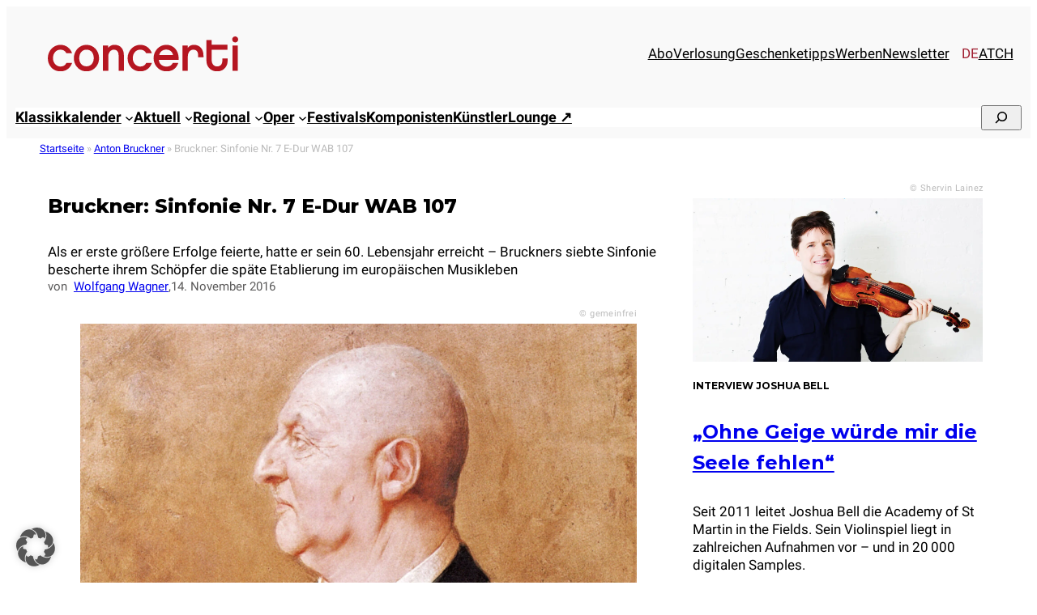

--- FILE ---
content_type: text/html; charset=UTF-8
request_url: https://www.concerti.de/werke/bruckner-siebte-sinfonie/
body_size: 37444
content:
<!DOCTYPE html>
<html lang="de-DE">
<head>
<meta charset="UTF-8" />
<meta name="viewport" content="width=device-width, initial-scale=1" />
<meta name='robots' content='index, follow, max-image-preview:large, max-snippet:-1, max-video-preview:-1' />
<link rel="alternate" hreflang="de-de" href="https://www.concerti.de/werke/bruckner-siebte-sinfonie/" />
<link rel="alternate" hreflang="de-at" href="https://www.concerti.at/werke/bruckner-siebte-sinfonie/" />
<link rel="alternate" hreflang="de-ch" href="https://www.concerti.ch/werke/bruckner-siebte-sinfonie/" />
<link rel="alternate" hreflang="x-default" href="https://www.concerti.de/werke/bruckner-siebte-sinfonie/" />
<!-- This site is optimized with the Yoast SEO plugin v26.8 - https://yoast.com/product/yoast-seo-wordpress/ -->
<link rel="canonical" href="https://www.concerti.de/werke/bruckner-siebte-sinfonie/" />
<meta property="og:locale" content="de_DE" />
<meta property="og:type" content="article" />
<meta property="og:title" content="Bruckner: Sinfonie Nr. 7 E-Dur WAB 107 - Aufführungen, Inhalt &amp; Einspielungen - concerti.de" />
<meta property="og:description" content="Als er erste größere Erfolge feierte, hatte er sein 60. Lebensjahr erreicht – Bruckners siebte Sinfonie bescherte ihrem Schöpfer die späte Etablierung im europäischen Musikleben" />
<meta property="og:url" content="https://www.concerti.de/werke/bruckner-siebte-sinfonie/" />
<meta property="og:site_name" content="concerti.de" />
<meta property="article:publisher" content="https://www.facebook.com/concertimagazin/" />
<meta property="article:modified_time" content="2023-08-15T12:09:37+00:00" />
<meta property="og:image" content="https://www.concerti.de/wp-content/uploads/2022/11/Anton-Bruckner-c-Kaulbach-1200x627.jpg" />
<meta property="og:image:width" content="1200" />
<meta property="og:image:height" content="627" />
<meta property="og:image:type" content="image/jpeg" />
<meta name="twitter:card" content="summary_large_image" />
<meta name="twitter:site" content="@concerti" />
<meta name="twitter:label1" content="Geschätzte Lesezeit" />
<meta name="twitter:data1" content="4 Minuten" />
<script type="application/ld+json" class="yoast-schema-graph">{"@context":"https://schema.org","@graph":[{"@type":"WebPage","@id":"https://www.concerti.de/werke/bruckner-siebte-sinfonie/","url":"https://www.concerti.de/werke/bruckner-siebte-sinfonie/","name":"Bruckner: Sinfonie Nr. 7 E-Dur WAB 107 - Aufführungen, Inhalt & Einspielungen - concerti.de","isPartOf":{"@id":"https://www.concerti.de/#website"},"primaryImageOfPage":{"@id":"https://www.concerti.de/werke/bruckner-siebte-sinfonie/#primaryimage"},"image":{"@id":"https://www.concerti.de/werke/bruckner-siebte-sinfonie/#primaryimage"},"thumbnailUrl":"https://www.concerti.de/wp-content/uploads/2022/11/Anton-Bruckner-c-Kaulbach.jpg","datePublished":"2016-11-14T14:34:44+00:00","dateModified":"2023-08-15T12:09:37+00:00","breadcrumb":{"@id":"https://www.concerti.de/werke/bruckner-siebte-sinfonie/#breadcrumb"},"inLanguage":"de","potentialAction":[{"@type":"ReadAction","target":["https://www.concerti.de/werke/bruckner-siebte-sinfonie/"]}]},{"@type":"ImageObject","inLanguage":"de","@id":"https://www.concerti.de/werke/bruckner-siebte-sinfonie/#primaryimage","url":"https://www.concerti.de/wp-content/uploads/2022/11/Anton-Bruckner-c-Kaulbach.jpg","contentUrl":"https://www.concerti.de/wp-content/uploads/2022/11/Anton-Bruckner-c-Kaulbach.jpg","width":1523,"height":1914,"caption":"Anton Bruckner, Gemälde von Hermann von Kaulbach, 1895"},{"@type":"BreadcrumbList","@id":"https://www.concerti.de/werke/bruckner-siebte-sinfonie/#breadcrumb","itemListElement":[{"@type":"ListItem","position":1,"name":"Startseite","item":"https://www.concerti.de/"},{"@type":"ListItem","position":2,"name":"Anton Bruckner","item":"https://www.concerti.de/komponisten/anton-bruckner/"},{"@type":"ListItem","position":3,"name":"Bruckner: Sinfonie Nr. 7 E-Dur WAB 107"}]},{"@type":"WebSite","@id":"https://www.concerti.de/#website","url":"https://www.concerti.de/","name":"concerti.de","description":"Klassische Musik, Klassik-Konzerte, Oper &amp; Festivals","publisher":{"@id":"https://www.concerti.de/#organization"},"potentialAction":[{"@type":"SearchAction","target":{"@type":"EntryPoint","urlTemplate":"https://www.concerti.de/?s={search_term_string}"},"query-input":{"@type":"PropertyValueSpecification","valueRequired":true,"valueName":"search_term_string"}}],"inLanguage":"de"},{"@type":"Organization","@id":"https://www.concerti.de/#organization","name":"concerti Media GmbH","alternateName":"concerti","url":"https://www.concerti.de/","logo":{"@type":"ImageObject","inLanguage":"de","@id":"https://www.concerti.de/#/schema/logo/image/","url":"https://www.concerti.de/wp-content/uploads/2024/04/concerti-logo.svg","contentUrl":"https://www.concerti.de/wp-content/uploads/2024/04/concerti-logo.svg","width":1,"height":1,"caption":"concerti Media GmbH"},"image":{"@id":"https://www.concerti.de/#/schema/logo/image/"},"sameAs":["https://www.facebook.com/concertimagazin/","https://x.com/concerti","https://de.wikipedia.org/wiki/Concerti","https://www.instagram.com/concerti.de/"]}]}</script>
<!-- / Yoast SEO plugin. -->
<title>Bruckner: Sinfonie Nr. 7 E-Dur WAB 107 - Aufführungen, Inhalt &amp; Einspielungen - concerti.de</title>
<link rel="alternate" type="application/rss+xml" title="concerti.de &raquo; Feed" href="https://www.concerti.de/feed/" />
<link rel="alternate" title="oEmbed (JSON)" type="application/json+oembed" href="https://www.concerti.de/wp-json/oembed/1.0/embed?url=https%3A%2F%2Fwww.concerti.de%2Fwerke%2Fbruckner-siebte-sinfonie%2F" />
<link rel="alternate" title="oEmbed (XML)" type="text/xml+oembed" href="https://www.concerti.de/wp-json/oembed/1.0/embed?url=https%3A%2F%2Fwww.concerti.de%2Fwerke%2Fbruckner-siebte-sinfonie%2F&#038;format=xml" />
<!-- www.concerti.de is managing ads with Advanced Ads 2.0.16 – https://wpadvancedads.com/ --><script data-wpfc-render="false" id="concerti-ad-ready">
window.advanced_ads_ready=function(e,a){a=a||"complete";var d=function(e){return"interactive"===a?"loading"!==e:"complete"===e};d(document.readyState)?e():document.addEventListener("readystatechange",(function(a){d(a.target.readyState)&&e()}),{once:"interactive"===a})},window.advanced_ads_ready_queue=window.advanced_ads_ready_queue||[];		</script>
<style id='wp-img-auto-sizes-contain-inline-css'>
img:is([sizes=auto i],[sizes^="auto," i]){contain-intrinsic-size:3000px 1500px}
/*# sourceURL=wp-img-auto-sizes-contain-inline-css */
</style>
<style id='blockbase_font_faces-inline-css'>
/* cyrillic-ext */
@font-face {
font-family: 'Montserrat';
font-style: italic;
font-weight: 100;
font-display: swap;
src: url(https://www.concerti.de/wp-content/themes/blockbase/assets/fonts/montserrat/montserrat-cyrillic-ext-Thin-italic.woff2) format('woff2');
unicode-range: U+0460-052F, U+1C80-1C88, U+20B4, U+2DE0-2DFF, U+A640-A69F, U+FE2E-FE2F;
}
/* cyrillic */
@font-face {
font-family: 'Montserrat';
font-style: italic;
font-weight: 100;
font-display: swap;
src: url(https://www.concerti.de/wp-content/themes/blockbase/assets/fonts/montserrat/montserrat-cyrillic-Thin-italic.woff2) format('woff2');
unicode-range: U+0301, U+0400-045F, U+0490-0491, U+04B0-04B1, U+2116;
}
/* vietnamese */
@font-face {
font-family: 'Montserrat';
font-style: italic;
font-weight: 100;
font-display: swap;
src: url(https://www.concerti.de/wp-content/themes/blockbase/assets/fonts/montserrat/montserrat-vietnamese-Thin-italic.woff2) format('woff2');
unicode-range: U+0102-0103, U+0110-0111, U+0128-0129, U+0168-0169, U+01A0-01A1, U+01AF-01B0, U+1EA0-1EF9, U+20AB;
}
/* latin-ext */
@font-face {
font-family: 'Montserrat';
font-style: italic;
font-weight: 100;
font-display: swap;
src: url(https://www.concerti.de/wp-content/themes/blockbase/assets/fonts/montserrat/montserrat-latin-ext-Thin-italic.woff2) format('woff2');
unicode-range: U+0100-024F, U+0259, U+1E00-1EFF, U+2020, U+20A0-20AB, U+20AD-20CF, U+2113, U+2C60-2C7F, U+A720-A7FF;
}
/* latin */
@font-face {
font-family: 'Montserrat';
font-style: italic;
font-weight: 100;
font-display: swap;
src: url(https://www.concerti.de/wp-content/themes/blockbase/assets/fonts/montserrat/montserrat-Thin-italic.woff2) format('woff2');
unicode-range: U+0000-00FF, U+0131, U+0152-0153, U+02BB-02BC, U+02C6, U+02DA, U+02DC, U+2000-206F, U+2074, U+20AC, U+2122, U+2191, U+2193, U+2212, U+2215, U+FEFF, U+FFFD;
}
/* cyrillic-ext */
@font-face {
font-family: 'Montserrat';
font-style: italic;
font-weight: 200;
font-display: swap;
src: url(https://www.concerti.de/wp-content/themes/blockbase/assets/fonts/montserrat/montserrat-cyrillic-ext-Thin-italic.woff2) format('woff2');
unicode-range: U+0460-052F, U+1C80-1C88, U+20B4, U+2DE0-2DFF, U+A640-A69F, U+FE2E-FE2F;
}
/* cyrillic */
@font-face {
font-family: 'Montserrat';
font-style: italic;
font-weight: 200;
font-display: swap;
src: url(https://www.concerti.de/wp-content/themes/blockbase/assets/fonts/montserrat/montserrat-cyrillic-Thin-italic.woff2) format('woff2');
unicode-range: U+0301, U+0400-045F, U+0490-0491, U+04B0-04B1, U+2116;
}
/* vietnamese */
@font-face {
font-family: 'Montserrat';
font-style: italic;
font-weight: 200;
font-display: swap;
src: url(https://www.concerti.de/wp-content/themes/blockbase/assets/fonts/montserrat/montserrat-vietnamese-Thin-italic.woff2) format('woff2');
unicode-range: U+0102-0103, U+0110-0111, U+0128-0129, U+0168-0169, U+01A0-01A1, U+01AF-01B0, U+1EA0-1EF9, U+20AB;
}
/* latin-ext */
@font-face {
font-family: 'Montserrat';
font-style: italic;
font-weight: 200;
font-display: swap;
src: url(https://www.concerti.de/wp-content/themes/blockbase/assets/fonts/montserrat/montserrat-latin-ext-Thin-italic.woff2) format('woff2');
unicode-range: U+0100-024F, U+0259, U+1E00-1EFF, U+2020, U+20A0-20AB, U+20AD-20CF, U+2113, U+2C60-2C7F, U+A720-A7FF;
}
/* latin */
@font-face {
font-family: 'Montserrat';
font-style: italic;
font-weight: 200;
font-display: swap;
src: url(https://www.concerti.de/wp-content/themes/blockbase/assets/fonts/montserrat/montserrat-Thin-italic.woff2) format('woff2');
unicode-range: U+0000-00FF, U+0131, U+0152-0153, U+02BB-02BC, U+02C6, U+02DA, U+02DC, U+2000-206F, U+2074, U+20AC, U+2122, U+2191, U+2193, U+2212, U+2215, U+FEFF, U+FFFD;
}
/* cyrillic-ext */
@font-face {
font-family: 'Montserrat';
font-style: italic;
font-weight: 300;
font-display: swap;
src: url(https://www.concerti.de/wp-content/themes/blockbase/assets/fonts/montserrat/montserrat-cyrillic-ext-Thin-italic.woff2) format('woff2');
unicode-range: U+0460-052F, U+1C80-1C88, U+20B4, U+2DE0-2DFF, U+A640-A69F, U+FE2E-FE2F;
}
/* cyrillic */
@font-face {
font-family: 'Montserrat';
font-style: italic;
font-weight: 300;
font-display: swap;
src: url(https://www.concerti.de/wp-content/themes/blockbase/assets/fonts/montserrat/montserrat-cyrillic-Thin-italic.woff2) format('woff2');
unicode-range: U+0301, U+0400-045F, U+0490-0491, U+04B0-04B1, U+2116;
}
/* vietnamese */
@font-face {
font-family: 'Montserrat';
font-style: italic;
font-weight: 300;
font-display: swap;
src: url(https://www.concerti.de/wp-content/themes/blockbase/assets/fonts/montserrat/montserrat-vietnamese-Thin-italic.woff2) format('woff2');
unicode-range: U+0102-0103, U+0110-0111, U+0128-0129, U+0168-0169, U+01A0-01A1, U+01AF-01B0, U+1EA0-1EF9, U+20AB;
}
/* latin-ext */
@font-face {
font-family: 'Montserrat';
font-style: italic;
font-weight: 300;
font-display: swap;
src: url(https://www.concerti.de/wp-content/themes/blockbase/assets/fonts/montserrat/montserrat-latin-ext-Thin-italic.woff2) format('woff2');
unicode-range: U+0100-024F, U+0259, U+1E00-1EFF, U+2020, U+20A0-20AB, U+20AD-20CF, U+2113, U+2C60-2C7F, U+A720-A7FF;
}
/* latin */
@font-face {
font-family: 'Montserrat';
font-style: italic;
font-weight: 300;
font-display: swap;
src: url(https://www.concerti.de/wp-content/themes/blockbase/assets/fonts/montserrat/montserrat-Thin-italic.woff2) format('woff2');
unicode-range: U+0000-00FF, U+0131, U+0152-0153, U+02BB-02BC, U+02C6, U+02DA, U+02DC, U+2000-206F, U+2074, U+20AC, U+2122, U+2191, U+2193, U+2212, U+2215, U+FEFF, U+FFFD;
}
/* cyrillic-ext */
@font-face {
font-family: 'Montserrat';
font-style: italic;
font-weight: 400;
font-display: swap;
src: url(https://www.concerti.de/wp-content/themes/blockbase/assets/fonts/montserrat/montserrat-cyrillic-ext-Thin-italic.woff2) format('woff2');
unicode-range: U+0460-052F, U+1C80-1C88, U+20B4, U+2DE0-2DFF, U+A640-A69F, U+FE2E-FE2F;
}
/* cyrillic */
@font-face {
font-family: 'Montserrat';
font-style: italic;
font-weight: 400;
font-display: swap;
src: url(https://www.concerti.de/wp-content/themes/blockbase/assets/fonts/montserrat/montserrat-cyrillic-Thin-italic.woff2) format('woff2');
unicode-range: U+0301, U+0400-045F, U+0490-0491, U+04B0-04B1, U+2116;
}
/* vietnamese */
@font-face {
font-family: 'Montserrat';
font-style: italic;
font-weight: 400;
font-display: swap;
src: url(https://www.concerti.de/wp-content/themes/blockbase/assets/fonts/montserrat/montserrat-vietnamese-Thin-italic.woff2) format('woff2');
unicode-range: U+0102-0103, U+0110-0111, U+0128-0129, U+0168-0169, U+01A0-01A1, U+01AF-01B0, U+1EA0-1EF9, U+20AB;
}
/* latin-ext */
@font-face {
font-family: 'Montserrat';
font-style: italic;
font-weight: 400;
font-display: swap;
src: url(https://www.concerti.de/wp-content/themes/blockbase/assets/fonts/montserrat/montserrat-latin-ext-Thin-italic.woff2) format('woff2');
unicode-range: U+0100-024F, U+0259, U+1E00-1EFF, U+2020, U+20A0-20AB, U+20AD-20CF, U+2113, U+2C60-2C7F, U+A720-A7FF;
}
/* latin */
@font-face {
font-family: 'Montserrat';
font-style: italic;
font-weight: 400;
font-display: swap;
src: url(https://www.concerti.de/wp-content/themes/blockbase/assets/fonts/montserrat/montserrat-Thin-italic.woff2) format('woff2');
unicode-range: U+0000-00FF, U+0131, U+0152-0153, U+02BB-02BC, U+02C6, U+02DA, U+02DC, U+2000-206F, U+2074, U+20AC, U+2122, U+2191, U+2193, U+2212, U+2215, U+FEFF, U+FFFD;
}
/* cyrillic-ext */
@font-face {
font-family: 'Montserrat';
font-style: italic;
font-weight: 500;
font-display: swap;
src: url(https://www.concerti.de/wp-content/themes/blockbase/assets/fonts/montserrat/montserrat-cyrillic-ext-Thin-italic.woff2) format('woff2');
unicode-range: U+0460-052F, U+1C80-1C88, U+20B4, U+2DE0-2DFF, U+A640-A69F, U+FE2E-FE2F;
}
/* cyrillic */
@font-face {
font-family: 'Montserrat';
font-style: italic;
font-weight: 500;
font-display: swap;
src: url(https://www.concerti.de/wp-content/themes/blockbase/assets/fonts/montserrat/montserrat-cyrillic-Thin-italic.woff2) format('woff2');
unicode-range: U+0301, U+0400-045F, U+0490-0491, U+04B0-04B1, U+2116;
}
/* vietnamese */
@font-face {
font-family: 'Montserrat';
font-style: italic;
font-weight: 500;
font-display: swap;
src: url(https://www.concerti.de/wp-content/themes/blockbase/assets/fonts/montserrat/montserrat-vietnamese-Thin-italic.woff2) format('woff2');
unicode-range: U+0102-0103, U+0110-0111, U+0128-0129, U+0168-0169, U+01A0-01A1, U+01AF-01B0, U+1EA0-1EF9, U+20AB;
}
/* latin-ext */
@font-face {
font-family: 'Montserrat';
font-style: italic;
font-weight: 500;
font-display: swap;
src: url(https://www.concerti.de/wp-content/themes/blockbase/assets/fonts/montserrat/montserrat-latin-ext-Thin-italic.woff2) format('woff2');
unicode-range: U+0100-024F, U+0259, U+1E00-1EFF, U+2020, U+20A0-20AB, U+20AD-20CF, U+2113, U+2C60-2C7F, U+A720-A7FF;
}
/* latin */
@font-face {
font-family: 'Montserrat';
font-style: italic;
font-weight: 500;
font-display: swap;
src: url(https://www.concerti.de/wp-content/themes/blockbase/assets/fonts/montserrat/montserrat-Thin-italic.woff2) format('woff2');
unicode-range: U+0000-00FF, U+0131, U+0152-0153, U+02BB-02BC, U+02C6, U+02DA, U+02DC, U+2000-206F, U+2074, U+20AC, U+2122, U+2191, U+2193, U+2212, U+2215, U+FEFF, U+FFFD;
}
/* cyrillic-ext */
@font-face {
font-family: 'Montserrat';
font-style: italic;
font-weight: 600;
font-display: swap;
src: url(https://www.concerti.de/wp-content/themes/blockbase/assets/fonts/montserrat/montserrat-cyrillic-ext-Thin-italic.woff2) format('woff2');
unicode-range: U+0460-052F, U+1C80-1C88, U+20B4, U+2DE0-2DFF, U+A640-A69F, U+FE2E-FE2F;
}
/* cyrillic */
@font-face {
font-family: 'Montserrat';
font-style: italic;
font-weight: 600;
font-display: swap;
src: url(https://www.concerti.de/wp-content/themes/blockbase/assets/fonts/montserrat/montserrat-cyrillic-Thin-italic.woff2) format('woff2');
unicode-range: U+0301, U+0400-045F, U+0490-0491, U+04B0-04B1, U+2116;
}
/* vietnamese */
@font-face {
font-family: 'Montserrat';
font-style: italic;
font-weight: 600;
font-display: swap;
src: url(https://www.concerti.de/wp-content/themes/blockbase/assets/fonts/montserrat/montserrat-vietnamese-Thin-italic.woff2) format('woff2');
unicode-range: U+0102-0103, U+0110-0111, U+0128-0129, U+0168-0169, U+01A0-01A1, U+01AF-01B0, U+1EA0-1EF9, U+20AB;
}
/* latin-ext */
@font-face {
font-family: 'Montserrat';
font-style: italic;
font-weight: 600;
font-display: swap;
src: url(https://www.concerti.de/wp-content/themes/blockbase/assets/fonts/montserrat/montserrat-latin-ext-Thin-italic.woff2) format('woff2');
unicode-range: U+0100-024F, U+0259, U+1E00-1EFF, U+2020, U+20A0-20AB, U+20AD-20CF, U+2113, U+2C60-2C7F, U+A720-A7FF;
}
/* latin */
@font-face {
font-family: 'Montserrat';
font-style: italic;
font-weight: 600;
font-display: swap;
src: url(https://www.concerti.de/wp-content/themes/blockbase/assets/fonts/montserrat/montserrat-Thin-italic.woff2) format('woff2');
unicode-range: U+0000-00FF, U+0131, U+0152-0153, U+02BB-02BC, U+02C6, U+02DA, U+02DC, U+2000-206F, U+2074, U+20AC, U+2122, U+2191, U+2193, U+2212, U+2215, U+FEFF, U+FFFD;
}
/* cyrillic-ext */
@font-face {
font-family: 'Montserrat';
font-style: italic;
font-weight: 700;
font-display: swap;
src: url(https://www.concerti.de/wp-content/themes/blockbase/assets/fonts/montserrat/montserrat-cyrillic-ext-Thin-italic.woff2) format('woff2');
unicode-range: U+0460-052F, U+1C80-1C88, U+20B4, U+2DE0-2DFF, U+A640-A69F, U+FE2E-FE2F;
}
/* cyrillic */
@font-face {
font-family: 'Montserrat';
font-style: italic;
font-weight: 700;
font-display: swap;
src: url(https://www.concerti.de/wp-content/themes/blockbase/assets/fonts/montserrat/montserrat-cyrillic-Thin-italic.woff2) format('woff2');
unicode-range: U+0301, U+0400-045F, U+0490-0491, U+04B0-04B1, U+2116;
}
/* vietnamese */
@font-face {
font-family: 'Montserrat';
font-style: italic;
font-weight: 700;
font-display: swap;
src: url(https://www.concerti.de/wp-content/themes/blockbase/assets/fonts/montserrat/montserrat-vietnamese-Thin-italic.woff2) format('woff2');
unicode-range: U+0102-0103, U+0110-0111, U+0128-0129, U+0168-0169, U+01A0-01A1, U+01AF-01B0, U+1EA0-1EF9, U+20AB;
}
/* latin-ext */
@font-face {
font-family: 'Montserrat';
font-style: italic;
font-weight: 700;
font-display: swap;
src: url(https://www.concerti.de/wp-content/themes/blockbase/assets/fonts/montserrat/montserrat-latin-ext-Thin-italic.woff2) format('woff2');
unicode-range: U+0100-024F, U+0259, U+1E00-1EFF, U+2020, U+20A0-20AB, U+20AD-20CF, U+2113, U+2C60-2C7F, U+A720-A7FF;
}
/* latin */
@font-face {
font-family: 'Montserrat';
font-style: italic;
font-weight: 700;
font-display: swap;
src: url(https://www.concerti.de/wp-content/themes/blockbase/assets/fonts/montserrat/montserrat-Thin-italic.woff2) format('woff2');
unicode-range: U+0000-00FF, U+0131, U+0152-0153, U+02BB-02BC, U+02C6, U+02DA, U+02DC, U+2000-206F, U+2074, U+20AC, U+2122, U+2191, U+2193, U+2212, U+2215, U+FEFF, U+FFFD;
}
/* cyrillic-ext */
@font-face {
font-family: 'Montserrat';
font-style: italic;
font-weight: 800;
font-display: swap;
src: url(https://www.concerti.de/wp-content/themes/blockbase/assets/fonts/montserrat/montserrat-cyrillic-ext-Thin-italic.woff2) format('woff2');
unicode-range: U+0460-052F, U+1C80-1C88, U+20B4, U+2DE0-2DFF, U+A640-A69F, U+FE2E-FE2F;
}
/* cyrillic */
@font-face {
font-family: 'Montserrat';
font-style: italic;
font-weight: 800;
font-display: swap;
src: url(https://www.concerti.de/wp-content/themes/blockbase/assets/fonts/montserrat/montserrat-cyrillic-Thin-italic.woff2) format('woff2');
unicode-range: U+0301, U+0400-045F, U+0490-0491, U+04B0-04B1, U+2116;
}
/* vietnamese */
@font-face {
font-family: 'Montserrat';
font-style: italic;
font-weight: 800;
font-display: swap;
src: url(https://www.concerti.de/wp-content/themes/blockbase/assets/fonts/montserrat/montserrat-vietnamese-Thin-italic.woff2) format('woff2');
unicode-range: U+0102-0103, U+0110-0111, U+0128-0129, U+0168-0169, U+01A0-01A1, U+01AF-01B0, U+1EA0-1EF9, U+20AB;
}
/* latin-ext */
@font-face {
font-family: 'Montserrat';
font-style: italic;
font-weight: 800;
font-display: swap;
src: url(https://www.concerti.de/wp-content/themes/blockbase/assets/fonts/montserrat/montserrat-latin-ext-Thin-italic.woff2) format('woff2');
unicode-range: U+0100-024F, U+0259, U+1E00-1EFF, U+2020, U+20A0-20AB, U+20AD-20CF, U+2113, U+2C60-2C7F, U+A720-A7FF;
}
/* latin */
@font-face {
font-family: 'Montserrat';
font-style: italic;
font-weight: 800;
font-display: swap;
src: url(https://www.concerti.de/wp-content/themes/blockbase/assets/fonts/montserrat/montserrat-Thin-italic.woff2) format('woff2');
unicode-range: U+0000-00FF, U+0131, U+0152-0153, U+02BB-02BC, U+02C6, U+02DA, U+02DC, U+2000-206F, U+2074, U+20AC, U+2122, U+2191, U+2193, U+2212, U+2215, U+FEFF, U+FFFD;
}
/* cyrillic-ext */
@font-face {
font-family: 'Montserrat';
font-style: italic;
font-weight: 900;
font-display: swap;
src: url(https://www.concerti.de/wp-content/themes/blockbase/assets/fonts/montserrat/montserrat-cyrillic-ext-Thin-italic.woff2) format('woff2');
unicode-range: U+0460-052F, U+1C80-1C88, U+20B4, U+2DE0-2DFF, U+A640-A69F, U+FE2E-FE2F;
}
/* cyrillic */
@font-face {
font-family: 'Montserrat';
font-style: italic;
font-weight: 900;
font-display: swap;
src: url(https://www.concerti.de/wp-content/themes/blockbase/assets/fonts/montserrat/montserrat-cyrillic-Thin-italic.woff2) format('woff2');
unicode-range: U+0301, U+0400-045F, U+0490-0491, U+04B0-04B1, U+2116;
}
/* vietnamese */
@font-face {
font-family: 'Montserrat';
font-style: italic;
font-weight: 900;
font-display: swap;
src: url(https://www.concerti.de/wp-content/themes/blockbase/assets/fonts/montserrat/montserrat-vietnamese-Thin-italic.woff2) format('woff2');
unicode-range: U+0102-0103, U+0110-0111, U+0128-0129, U+0168-0169, U+01A0-01A1, U+01AF-01B0, U+1EA0-1EF9, U+20AB;
}
/* latin-ext */
@font-face {
font-family: 'Montserrat';
font-style: italic;
font-weight: 900;
font-display: swap;
src: url(https://www.concerti.de/wp-content/themes/blockbase/assets/fonts/montserrat/montserrat-latin-ext-Thin-italic.woff2) format('woff2');
unicode-range: U+0100-024F, U+0259, U+1E00-1EFF, U+2020, U+20A0-20AB, U+20AD-20CF, U+2113, U+2C60-2C7F, U+A720-A7FF;
}
/* latin */
@font-face {
font-family: 'Montserrat';
font-style: italic;
font-weight: 900;
font-display: swap;
src: url(https://www.concerti.de/wp-content/themes/blockbase/assets/fonts/montserrat/montserrat-Thin-italic.woff2) format('woff2');
unicode-range: U+0000-00FF, U+0131, U+0152-0153, U+02BB-02BC, U+02C6, U+02DA, U+02DC, U+2000-206F, U+2074, U+20AC, U+2122, U+2191, U+2193, U+2212, U+2215, U+FEFF, U+FFFD;
}
/* cyrillic-ext */
@font-face {
font-family: 'Montserrat';
font-style: normal;
font-weight: 100;
font-display: swap;
src: url(https://www.concerti.de/wp-content/themes/blockbase/assets/fonts/montserrat/montserrat-cyrillic-ext-Thin.woff2) format('woff2');
unicode-range: U+0460-052F, U+1C80-1C88, U+20B4, U+2DE0-2DFF, U+A640-A69F, U+FE2E-FE2F;
}
/* cyrillic */
@font-face {
font-family: 'Montserrat';
font-style: normal;
font-weight: 100;
font-display: swap;
src: url(https://www.concerti.de/wp-content/themes/blockbase/assets/fonts/montserrat/montserrat-cyrillic-Thin.woff2) format('woff2');
unicode-range: U+0301, U+0400-045F, U+0490-0491, U+04B0-04B1, U+2116;
}
/* vietnamese */
@font-face {
font-family: 'Montserrat';
font-style: normal;
font-weight: 100;
font-display: swap;
src: url(https://www.concerti.de/wp-content/themes/blockbase/assets/fonts/montserrat/montserrat-vietnamese-Thin.woff2) format('woff2');
unicode-range: U+0102-0103, U+0110-0111, U+0128-0129, U+0168-0169, U+01A0-01A1, U+01AF-01B0, U+1EA0-1EF9, U+20AB;
}
/* latin-ext */
@font-face {
font-family: 'Montserrat';
font-style: normal;
font-weight: 100;
font-display: swap;
src: url(https://www.concerti.de/wp-content/themes/blockbase/assets/fonts/montserrat/montserrat-latin-ext-Thin.woff2) format('woff2');
unicode-range: U+0100-024F, U+0259, U+1E00-1EFF, U+2020, U+20A0-20AB, U+20AD-20CF, U+2113, U+2C60-2C7F, U+A720-A7FF;
}
/* latin */
@font-face {
font-family: 'Montserrat';
font-style: normal;
font-weight: 100;
font-display: swap;
src: url(https://www.concerti.de/wp-content/themes/blockbase/assets/fonts/montserrat/montserrat-Thin.woff2) format('woff2');
unicode-range: U+0000-00FF, U+0131, U+0152-0153, U+02BB-02BC, U+02C6, U+02DA, U+02DC, U+2000-206F, U+2074, U+20AC, U+2122, U+2191, U+2193, U+2212, U+2215, U+FEFF, U+FFFD;
}
/* cyrillic-ext */
@font-face {
font-family: 'Montserrat';
font-style: normal;
font-weight: 200;
font-display: swap;
src: url(https://www.concerti.de/wp-content/themes/blockbase/assets/fonts/montserrat/montserrat-cyrillic-ext-Thin.woff2) format('woff2');
unicode-range: U+0460-052F, U+1C80-1C88, U+20B4, U+2DE0-2DFF, U+A640-A69F, U+FE2E-FE2F;
}
/* cyrillic */
@font-face {
font-family: 'Montserrat';
font-style: normal;
font-weight: 200;
font-display: swap;
src: url(https://www.concerti.de/wp-content/themes/blockbase/assets/fonts/montserrat/montserrat-cyrillic-Thin.woff2) format('woff2');
unicode-range: U+0301, U+0400-045F, U+0490-0491, U+04B0-04B1, U+2116;
}
/* vietnamese */
@font-face {
font-family: 'Montserrat';
font-style: normal;
font-weight: 200;
font-display: swap;
src: url(https://www.concerti.de/wp-content/themes/blockbase/assets/fonts/montserrat/montserrat-vietnamese-Thin.woff2) format('woff2');
unicode-range: U+0102-0103, U+0110-0111, U+0128-0129, U+0168-0169, U+01A0-01A1, U+01AF-01B0, U+1EA0-1EF9, U+20AB;
}
/* latin-ext */
@font-face {
font-family: 'Montserrat';
font-style: normal;
font-weight: 200;
font-display: swap;
src: url(https://www.concerti.de/wp-content/themes/blockbase/assets/fonts/montserrat/montserrat-latin-ext-Thin.woff2) format('woff2');
unicode-range: U+0100-024F, U+0259, U+1E00-1EFF, U+2020, U+20A0-20AB, U+20AD-20CF, U+2113, U+2C60-2C7F, U+A720-A7FF;
}
/* latin */
@font-face {
font-family: 'Montserrat';
font-style: normal;
font-weight: 200;
font-display: swap;
src: url(https://www.concerti.de/wp-content/themes/blockbase/assets/fonts/montserrat/montserrat-Thin.woff2) format('woff2');
unicode-range: U+0000-00FF, U+0131, U+0152-0153, U+02BB-02BC, U+02C6, U+02DA, U+02DC, U+2000-206F, U+2074, U+20AC, U+2122, U+2191, U+2193, U+2212, U+2215, U+FEFF, U+FFFD;
}
/* cyrillic-ext */
@font-face {
font-family: 'Montserrat';
font-style: normal;
font-weight: 300;
font-display: swap;
src: url(https://www.concerti.de/wp-content/themes/blockbase/assets/fonts/montserrat/montserrat-cyrillic-ext-Thin.woff2) format('woff2');
unicode-range: U+0460-052F, U+1C80-1C88, U+20B4, U+2DE0-2DFF, U+A640-A69F, U+FE2E-FE2F;
}
/* cyrillic */
@font-face {
font-family: 'Montserrat';
font-style: normal;
font-weight: 300;
font-display: swap;
src: url(https://www.concerti.de/wp-content/themes/blockbase/assets/fonts/montserrat/montserrat-cyrillic-Thin.woff2) format('woff2');
unicode-range: U+0301, U+0400-045F, U+0490-0491, U+04B0-04B1, U+2116;
}
/* vietnamese */
@font-face {
font-family: 'Montserrat';
font-style: normal;
font-weight: 300;
font-display: swap;
src: url(https://www.concerti.de/wp-content/themes/blockbase/assets/fonts/montserrat/montserrat-vietnamese-Thin.woff2) format('woff2');
unicode-range: U+0102-0103, U+0110-0111, U+0128-0129, U+0168-0169, U+01A0-01A1, U+01AF-01B0, U+1EA0-1EF9, U+20AB;
}
/* latin-ext */
@font-face {
font-family: 'Montserrat';
font-style: normal;
font-weight: 300;
font-display: swap;
src: url(https://www.concerti.de/wp-content/themes/blockbase/assets/fonts/montserrat/montserrat-latin-ext-Thin.woff2) format('woff2');
unicode-range: U+0100-024F, U+0259, U+1E00-1EFF, U+2020, U+20A0-20AB, U+20AD-20CF, U+2113, U+2C60-2C7F, U+A720-A7FF;
}
/* latin */
@font-face {
font-family: 'Montserrat';
font-style: normal;
font-weight: 300;
font-display: swap;
src: url(https://www.concerti.de/wp-content/themes/blockbase/assets/fonts/montserrat/montserrat-Thin.woff2) format('woff2');
unicode-range: U+0000-00FF, U+0131, U+0152-0153, U+02BB-02BC, U+02C6, U+02DA, U+02DC, U+2000-206F, U+2074, U+20AC, U+2122, U+2191, U+2193, U+2212, U+2215, U+FEFF, U+FFFD;
}
/* cyrillic-ext */
@font-face {
font-family: 'Montserrat';
font-style: normal;
font-weight: 400;
font-display: swap;
src: url(https://www.concerti.de/wp-content/themes/blockbase/assets/fonts/montserrat/montserrat-cyrillic-ext-Thin.woff2) format('woff2');
unicode-range: U+0460-052F, U+1C80-1C88, U+20B4, U+2DE0-2DFF, U+A640-A69F, U+FE2E-FE2F;
}
/* cyrillic */
@font-face {
font-family: 'Montserrat';
font-style: normal;
font-weight: 400;
font-display: swap;
src: url(https://www.concerti.de/wp-content/themes/blockbase/assets/fonts/montserrat/montserrat-cyrillic-Thin.woff2) format('woff2');
unicode-range: U+0301, U+0400-045F, U+0490-0491, U+04B0-04B1, U+2116;
}
/* vietnamese */
@font-face {
font-family: 'Montserrat';
font-style: normal;
font-weight: 400;
font-display: swap;
src: url(https://www.concerti.de/wp-content/themes/blockbase/assets/fonts/montserrat/montserrat-vietnamese-Thin.woff2) format('woff2');
unicode-range: U+0102-0103, U+0110-0111, U+0128-0129, U+0168-0169, U+01A0-01A1, U+01AF-01B0, U+1EA0-1EF9, U+20AB;
}
/* latin-ext */
@font-face {
font-family: 'Montserrat';
font-style: normal;
font-weight: 400;
font-display: swap;
src: url(https://www.concerti.de/wp-content/themes/blockbase/assets/fonts/montserrat/montserrat-latin-ext-Thin.woff2) format('woff2');
unicode-range: U+0100-024F, U+0259, U+1E00-1EFF, U+2020, U+20A0-20AB, U+20AD-20CF, U+2113, U+2C60-2C7F, U+A720-A7FF;
}
/* latin */
@font-face {
font-family: 'Montserrat';
font-style: normal;
font-weight: 400;
font-display: swap;
src: url(https://www.concerti.de/wp-content/themes/blockbase/assets/fonts/montserrat/montserrat-Thin.woff2) format('woff2');
unicode-range: U+0000-00FF, U+0131, U+0152-0153, U+02BB-02BC, U+02C6, U+02DA, U+02DC, U+2000-206F, U+2074, U+20AC, U+2122, U+2191, U+2193, U+2212, U+2215, U+FEFF, U+FFFD;
}
/* cyrillic-ext */
@font-face {
font-family: 'Montserrat';
font-style: normal;
font-weight: 500;
font-display: swap;
src: url(https://www.concerti.de/wp-content/themes/blockbase/assets/fonts/montserrat/montserrat-cyrillic-ext-Thin.woff2) format('woff2');
unicode-range: U+0460-052F, U+1C80-1C88, U+20B4, U+2DE0-2DFF, U+A640-A69F, U+FE2E-FE2F;
}
/* cyrillic */
@font-face {
font-family: 'Montserrat';
font-style: normal;
font-weight: 500;
font-display: swap;
src: url(https://www.concerti.de/wp-content/themes/blockbase/assets/fonts/montserrat/montserrat-cyrillic-Thin.woff2) format('woff2');
unicode-range: U+0301, U+0400-045F, U+0490-0491, U+04B0-04B1, U+2116;
}
/* vietnamese */
@font-face {
font-family: 'Montserrat';
font-style: normal;
font-weight: 500;
font-display: swap;
src: url(https://www.concerti.de/wp-content/themes/blockbase/assets/fonts/montserrat/montserrat-vietnamese-Thin.woff2) format('woff2');
unicode-range: U+0102-0103, U+0110-0111, U+0128-0129, U+0168-0169, U+01A0-01A1, U+01AF-01B0, U+1EA0-1EF9, U+20AB;
}
/* latin-ext */
@font-face {
font-family: 'Montserrat';
font-style: normal;
font-weight: 500;
font-display: swap;
src: url(https://www.concerti.de/wp-content/themes/blockbase/assets/fonts/montserrat/montserrat-latin-ext-Thin.woff2) format('woff2');
unicode-range: U+0100-024F, U+0259, U+1E00-1EFF, U+2020, U+20A0-20AB, U+20AD-20CF, U+2113, U+2C60-2C7F, U+A720-A7FF;
}
/* latin */
@font-face {
font-family: 'Montserrat';
font-style: normal;
font-weight: 500;
font-display: swap;
src: url(https://www.concerti.de/wp-content/themes/blockbase/assets/fonts/montserrat/montserrat-Thin.woff2) format('woff2');
unicode-range: U+0000-00FF, U+0131, U+0152-0153, U+02BB-02BC, U+02C6, U+02DA, U+02DC, U+2000-206F, U+2074, U+20AC, U+2122, U+2191, U+2193, U+2212, U+2215, U+FEFF, U+FFFD;
}
/* cyrillic-ext */
@font-face {
font-family: 'Montserrat';
font-style: normal;
font-weight: 600;
font-display: swap;
src: url(https://www.concerti.de/wp-content/themes/blockbase/assets/fonts/montserrat/montserrat-cyrillic-ext-Thin.woff2) format('woff2');
unicode-range: U+0460-052F, U+1C80-1C88, U+20B4, U+2DE0-2DFF, U+A640-A69F, U+FE2E-FE2F;
}
/* cyrillic */
@font-face {
font-family: 'Montserrat';
font-style: normal;
font-weight: 600;
font-display: swap;
src: url(https://www.concerti.de/wp-content/themes/blockbase/assets/fonts/montserrat/montserrat-cyrillic-Thin.woff2) format('woff2');
unicode-range: U+0301, U+0400-045F, U+0490-0491, U+04B0-04B1, U+2116;
}
/* vietnamese */
@font-face {
font-family: 'Montserrat';
font-style: normal;
font-weight: 600;
font-display: swap;
src: url(https://www.concerti.de/wp-content/themes/blockbase/assets/fonts/montserrat/montserrat-vietnamese-Thin.woff2) format('woff2');
unicode-range: U+0102-0103, U+0110-0111, U+0128-0129, U+0168-0169, U+01A0-01A1, U+01AF-01B0, U+1EA0-1EF9, U+20AB;
}
/* latin-ext */
@font-face {
font-family: 'Montserrat';
font-style: normal;
font-weight: 600;
font-display: swap;
src: url(https://www.concerti.de/wp-content/themes/blockbase/assets/fonts/montserrat/montserrat-latin-ext-Thin.woff2) format('woff2');
unicode-range: U+0100-024F, U+0259, U+1E00-1EFF, U+2020, U+20A0-20AB, U+20AD-20CF, U+2113, U+2C60-2C7F, U+A720-A7FF;
}
/* latin */
@font-face {
font-family: 'Montserrat';
font-style: normal;
font-weight: 600;
font-display: swap;
src: url(https://www.concerti.de/wp-content/themes/blockbase/assets/fonts/montserrat/montserrat-Thin.woff2) format('woff2');
unicode-range: U+0000-00FF, U+0131, U+0152-0153, U+02BB-02BC, U+02C6, U+02DA, U+02DC, U+2000-206F, U+2074, U+20AC, U+2122, U+2191, U+2193, U+2212, U+2215, U+FEFF, U+FFFD;
}
/* cyrillic-ext */
@font-face {
font-family: 'Montserrat';
font-style: normal;
font-weight: 700;
font-display: swap;
src: url(https://www.concerti.de/wp-content/themes/blockbase/assets/fonts/montserrat/montserrat-cyrillic-ext-Thin.woff2) format('woff2');
unicode-range: U+0460-052F, U+1C80-1C88, U+20B4, U+2DE0-2DFF, U+A640-A69F, U+FE2E-FE2F;
}
/* cyrillic */
@font-face {
font-family: 'Montserrat';
font-style: normal;
font-weight: 700;
font-display: swap;
src: url(https://www.concerti.de/wp-content/themes/blockbase/assets/fonts/montserrat/montserrat-cyrillic-Thin.woff2) format('woff2');
unicode-range: U+0301, U+0400-045F, U+0490-0491, U+04B0-04B1, U+2116;
}
/* vietnamese */
@font-face {
font-family: 'Montserrat';
font-style: normal;
font-weight: 700;
font-display: swap;
src: url(https://www.concerti.de/wp-content/themes/blockbase/assets/fonts/montserrat/montserrat-vietnamese-Thin.woff2) format('woff2');
unicode-range: U+0102-0103, U+0110-0111, U+0128-0129, U+0168-0169, U+01A0-01A1, U+01AF-01B0, U+1EA0-1EF9, U+20AB;
}
/* latin-ext */
@font-face {
font-family: 'Montserrat';
font-style: normal;
font-weight: 700;
font-display: swap;
src: url(https://www.concerti.de/wp-content/themes/blockbase/assets/fonts/montserrat/montserrat-latin-ext-Thin.woff2) format('woff2');
unicode-range: U+0100-024F, U+0259, U+1E00-1EFF, U+2020, U+20A0-20AB, U+20AD-20CF, U+2113, U+2C60-2C7F, U+A720-A7FF;
}
/* latin */
@font-face {
font-family: 'Montserrat';
font-style: normal;
font-weight: 700;
font-display: swap;
src: url(https://www.concerti.de/wp-content/themes/blockbase/assets/fonts/montserrat/montserrat-Thin.woff2) format('woff2');
unicode-range: U+0000-00FF, U+0131, U+0152-0153, U+02BB-02BC, U+02C6, U+02DA, U+02DC, U+2000-206F, U+2074, U+20AC, U+2122, U+2191, U+2193, U+2212, U+2215, U+FEFF, U+FFFD;
}
/* cyrillic-ext */
@font-face {
font-family: 'Montserrat';
font-style: normal;
font-weight: 800;
font-display: swap;
src: url(https://www.concerti.de/wp-content/themes/blockbase/assets/fonts/montserrat/montserrat-cyrillic-ext-Thin.woff2) format('woff2');
unicode-range: U+0460-052F, U+1C80-1C88, U+20B4, U+2DE0-2DFF, U+A640-A69F, U+FE2E-FE2F;
}
/* cyrillic */
@font-face {
font-family: 'Montserrat';
font-style: normal;
font-weight: 800;
font-display: swap;
src: url(https://www.concerti.de/wp-content/themes/blockbase/assets/fonts/montserrat/montserrat-cyrillic-Thin.woff2) format('woff2');
unicode-range: U+0301, U+0400-045F, U+0490-0491, U+04B0-04B1, U+2116;
}
/* vietnamese */
@font-face {
font-family: 'Montserrat';
font-style: normal;
font-weight: 800;
font-display: swap;
src: url(https://www.concerti.de/wp-content/themes/blockbase/assets/fonts/montserrat/montserrat-vietnamese-Thin.woff2) format('woff2');
unicode-range: U+0102-0103, U+0110-0111, U+0128-0129, U+0168-0169, U+01A0-01A1, U+01AF-01B0, U+1EA0-1EF9, U+20AB;
}
/* latin-ext */
@font-face {
font-family: 'Montserrat';
font-style: normal;
font-weight: 800;
font-display: swap;
src: url(https://www.concerti.de/wp-content/themes/blockbase/assets/fonts/montserrat/montserrat-latin-ext-Thin.woff2) format('woff2');
unicode-range: U+0100-024F, U+0259, U+1E00-1EFF, U+2020, U+20A0-20AB, U+20AD-20CF, U+2113, U+2C60-2C7F, U+A720-A7FF;
}
/* latin */
@font-face {
font-family: 'Montserrat';
font-style: normal;
font-weight: 800;
font-display: swap;
src: url(https://www.concerti.de/wp-content/themes/blockbase/assets/fonts/montserrat/montserrat-Thin.woff2) format('woff2');
unicode-range: U+0000-00FF, U+0131, U+0152-0153, U+02BB-02BC, U+02C6, U+02DA, U+02DC, U+2000-206F, U+2074, U+20AC, U+2122, U+2191, U+2193, U+2212, U+2215, U+FEFF, U+FFFD;
}
/* cyrillic-ext */
@font-face {
font-family: 'Montserrat';
font-style: normal;
font-weight: 900;
font-display: swap;
src: url(https://www.concerti.de/wp-content/themes/blockbase/assets/fonts/montserrat/montserrat-cyrillic-ext-Thin.woff2) format('woff2');
unicode-range: U+0460-052F, U+1C80-1C88, U+20B4, U+2DE0-2DFF, U+A640-A69F, U+FE2E-FE2F;
}
/* cyrillic */
@font-face {
font-family: 'Montserrat';
font-style: normal;
font-weight: 900;
font-display: swap;
src: url(https://www.concerti.de/wp-content/themes/blockbase/assets/fonts/montserrat/montserrat-cyrillic-Thin.woff2) format('woff2');
unicode-range: U+0301, U+0400-045F, U+0490-0491, U+04B0-04B1, U+2116;
}
/* vietnamese */
@font-face {
font-family: 'Montserrat';
font-style: normal;
font-weight: 900;
font-display: swap;
src: url(https://www.concerti.de/wp-content/themes/blockbase/assets/fonts/montserrat/montserrat-vietnamese-Thin.woff2) format('woff2');
unicode-range: U+0102-0103, U+0110-0111, U+0128-0129, U+0168-0169, U+01A0-01A1, U+01AF-01B0, U+1EA0-1EF9, U+20AB;
}
/* latin-ext */
@font-face {
font-family: 'Montserrat';
font-style: normal;
font-weight: 900;
font-display: swap;
src: url(https://www.concerti.de/wp-content/themes/blockbase/assets/fonts/montserrat/montserrat-latin-ext-Thin.woff2) format('woff2');
unicode-range: U+0100-024F, U+0259, U+1E00-1EFF, U+2020, U+20A0-20AB, U+20AD-20CF, U+2113, U+2C60-2C7F, U+A720-A7FF;
}
/* latin */
@font-face {
font-family: 'Montserrat';
font-style: normal;
font-weight: 900;
font-display: swap;
src: url(https://www.concerti.de/wp-content/themes/blockbase/assets/fonts/montserrat/montserrat-Thin.woff2) format('woff2');
unicode-range: U+0000-00FF, U+0131, U+0152-0153, U+02BB-02BC, U+02C6, U+02DA, U+02DC, U+2000-206F, U+2074, U+20AC, U+2122, U+2191, U+2193, U+2212, U+2215, U+FEFF, U+FFFD;
}/* cyrillic-ext */
@font-face {
font-family: 'Roboto';
font-style: italic;
font-weight: 100;
font-display: swap;
src: url(https://www.concerti.de/wp-content/themes/blockbase/assets/fonts/roboto/roboto-cyrillic-ext-Thin-italic.woff2) format('woff2');
unicode-range: U+0460-052F, U+1C80-1C88, U+20B4, U+2DE0-2DFF, U+A640-A69F, U+FE2E-FE2F;
}
/* cyrillic */
@font-face {
font-family: 'Roboto';
font-style: italic;
font-weight: 100;
font-display: swap;
src: url(https://www.concerti.de/wp-content/themes/blockbase/assets/fonts/roboto/roboto-cyrillic-Thin-italic.woff2) format('woff2');
unicode-range: U+0301, U+0400-045F, U+0490-0491, U+04B0-04B1, U+2116;
}
/* greek-ext */
@font-face {
font-family: 'Roboto';
font-style: italic;
font-weight: 100;
font-display: swap;
src: url(https://www.concerti.de/wp-content/themes/blockbase/assets/fonts/roboto/roboto-greek-ext-Thin-italic.woff2) format('woff2');
unicode-range: U+1F00-1FFF;
}
/* greek */
@font-face {
font-family: 'Roboto';
font-style: italic;
font-weight: 100;
font-display: swap;
src: url(https://www.concerti.de/wp-content/themes/blockbase/assets/fonts/roboto/roboto-greek-Thin-italic.woff2) format('woff2');
unicode-range: U+0370-03FF;
}
/* vietnamese */
@font-face {
font-family: 'Roboto';
font-style: italic;
font-weight: 100;
font-display: swap;
src: url(https://www.concerti.de/wp-content/themes/blockbase/assets/fonts/roboto/roboto-vietnamese-Thin-italic.woff2) format('woff2');
unicode-range: U+0102-0103, U+0110-0111, U+0128-0129, U+0168-0169, U+01A0-01A1, U+01AF-01B0, U+1EA0-1EF9, U+20AB;
}
/* latin-ext */
@font-face {
font-family: 'Roboto';
font-style: italic;
font-weight: 100;
font-display: swap;
src: url(https://www.concerti.de/wp-content/themes/blockbase/assets/fonts/roboto/roboto-latin-ext-Thin-italic.woff2) format('woff2');
unicode-range: U+0100-024F, U+0259, U+1E00-1EFF, U+2020, U+20A0-20AB, U+20AD-20CF, U+2113, U+2C60-2C7F, U+A720-A7FF;
}
/* latin */
@font-face {
font-family: 'Roboto';
font-style: italic;
font-weight: 100;
font-display: swap;
src: url(https://www.concerti.de/wp-content/themes/blockbase/assets/fonts/roboto/roboto-Thin-italic.woff2) format('woff2');
unicode-range: U+0000-00FF, U+0131, U+0152-0153, U+02BB-02BC, U+02C6, U+02DA, U+02DC, U+2000-206F, U+2074, U+20AC, U+2122, U+2191, U+2193, U+2212, U+2215, U+FEFF, U+FFFD;
}
/* cyrillic-ext */
@font-face {
font-family: 'Roboto';
font-style: italic;
font-weight: 300;
font-display: swap;
src: url(https://www.concerti.de/wp-content/themes/blockbase/assets/fonts/roboto/roboto-cyrillic-ext-Light-italic.woff2) format('woff2');
unicode-range: U+0460-052F, U+1C80-1C88, U+20B4, U+2DE0-2DFF, U+A640-A69F, U+FE2E-FE2F;
}
/* cyrillic */
@font-face {
font-family: 'Roboto';
font-style: italic;
font-weight: 300;
font-display: swap;
src: url(https://www.concerti.de/wp-content/themes/blockbase/assets/fonts/roboto/roboto-cyrillic-Light-italic.woff2) format('woff2');
unicode-range: U+0301, U+0400-045F, U+0490-0491, U+04B0-04B1, U+2116;
}
/* greek-ext */
@font-face {
font-family: 'Roboto';
font-style: italic;
font-weight: 300;
font-display: swap;
src: url(https://www.concerti.de/wp-content/themes/blockbase/assets/fonts/roboto/roboto-greek-ext-Light-italic.woff2) format('woff2');
unicode-range: U+1F00-1FFF;
}
/* greek */
@font-face {
font-family: 'Roboto';
font-style: italic;
font-weight: 300;
font-display: swap;
src: url(https://www.concerti.de/wp-content/themes/blockbase/assets/fonts/roboto/roboto-greek-Light-italic.woff2) format('woff2');
unicode-range: U+0370-03FF;
}
/* vietnamese */
@font-face {
font-family: 'Roboto';
font-style: italic;
font-weight: 300;
font-display: swap;
src: url(https://www.concerti.de/wp-content/themes/blockbase/assets/fonts/roboto/roboto-vietnamese-Light-italic.woff2) format('woff2');
unicode-range: U+0102-0103, U+0110-0111, U+0128-0129, U+0168-0169, U+01A0-01A1, U+01AF-01B0, U+1EA0-1EF9, U+20AB;
}
/* latin-ext */
@font-face {
font-family: 'Roboto';
font-style: italic;
font-weight: 300;
font-display: swap;
src: url(https://www.concerti.de/wp-content/themes/blockbase/assets/fonts/roboto/roboto-latin-ext-Light-italic.woff2) format('woff2');
unicode-range: U+0100-024F, U+0259, U+1E00-1EFF, U+2020, U+20A0-20AB, U+20AD-20CF, U+2113, U+2C60-2C7F, U+A720-A7FF;
}
/* latin */
@font-face {
font-family: 'Roboto';
font-style: italic;
font-weight: 300;
font-display: swap;
src: url(https://www.concerti.de/wp-content/themes/blockbase/assets/fonts/roboto/roboto-Light-italic.woff2) format('woff2');
unicode-range: U+0000-00FF, U+0131, U+0152-0153, U+02BB-02BC, U+02C6, U+02DA, U+02DC, U+2000-206F, U+2074, U+20AC, U+2122, U+2191, U+2193, U+2212, U+2215, U+FEFF, U+FFFD;
}
/* cyrillic-ext */
@font-face {
font-family: 'Roboto';
font-style: italic;
font-weight: 400;
font-display: swap;
src: url(https://www.concerti.de/wp-content/themes/blockbase/assets/fonts/roboto/roboto-cyrillic-ext-Regular-italic.woff2) format('woff2');
unicode-range: U+0460-052F, U+1C80-1C88, U+20B4, U+2DE0-2DFF, U+A640-A69F, U+FE2E-FE2F;
}
/* cyrillic */
@font-face {
font-family: 'Roboto';
font-style: italic;
font-weight: 400;
font-display: swap;
src: url(https://www.concerti.de/wp-content/themes/blockbase/assets/fonts/roboto/roboto-cyrillic-Regular-italic.woff2) format('woff2');
unicode-range: U+0301, U+0400-045F, U+0490-0491, U+04B0-04B1, U+2116;
}
/* greek-ext */
@font-face {
font-family: 'Roboto';
font-style: italic;
font-weight: 400;
font-display: swap;
src: url(https://www.concerti.de/wp-content/themes/blockbase/assets/fonts/roboto/roboto-greek-ext-Regular-italic.woff2) format('woff2');
unicode-range: U+1F00-1FFF;
}
/* greek */
@font-face {
font-family: 'Roboto';
font-style: italic;
font-weight: 400;
font-display: swap;
src: url(https://www.concerti.de/wp-content/themes/blockbase/assets/fonts/roboto/roboto-greek-Regular-italic.woff2) format('woff2');
unicode-range: U+0370-03FF;
}
/* vietnamese */
@font-face {
font-family: 'Roboto';
font-style: italic;
font-weight: 400;
font-display: swap;
src: url(https://www.concerti.de/wp-content/themes/blockbase/assets/fonts/roboto/roboto-vietnamese-Regular-italic.woff2) format('woff2');
unicode-range: U+0102-0103, U+0110-0111, U+0128-0129, U+0168-0169, U+01A0-01A1, U+01AF-01B0, U+1EA0-1EF9, U+20AB;
}
/* latin-ext */
@font-face {
font-family: 'Roboto';
font-style: italic;
font-weight: 400;
font-display: swap;
src: url(https://www.concerti.de/wp-content/themes/blockbase/assets/fonts/roboto/roboto-latin-ext-Regular-italic.woff2) format('woff2');
unicode-range: U+0100-024F, U+0259, U+1E00-1EFF, U+2020, U+20A0-20AB, U+20AD-20CF, U+2113, U+2C60-2C7F, U+A720-A7FF;
}
/* latin */
@font-face {
font-family: 'Roboto';
font-style: italic;
font-weight: 400;
font-display: swap;
src: url(https://www.concerti.de/wp-content/themes/blockbase/assets/fonts/roboto/roboto-Regular-italic.woff2) format('woff2');
unicode-range: U+0000-00FF, U+0131, U+0152-0153, U+02BB-02BC, U+02C6, U+02DA, U+02DC, U+2000-206F, U+2074, U+20AC, U+2122, U+2191, U+2193, U+2212, U+2215, U+FEFF, U+FFFD;
}
/* cyrillic-ext */
@font-face {
font-family: 'Roboto';
font-style: italic;
font-weight: 500;
font-display: swap;
src: url(https://www.concerti.de/wp-content/themes/blockbase/assets/fonts/roboto/roboto-cyrillic-ext-Medium-italic.woff2) format('woff2');
unicode-range: U+0460-052F, U+1C80-1C88, U+20B4, U+2DE0-2DFF, U+A640-A69F, U+FE2E-FE2F;
}
/* cyrillic */
@font-face {
font-family: 'Roboto';
font-style: italic;
font-weight: 500;
font-display: swap;
src: url(https://www.concerti.de/wp-content/themes/blockbase/assets/fonts/roboto/roboto-cyrillic-Medium-italic.woff2) format('woff2');
unicode-range: U+0301, U+0400-045F, U+0490-0491, U+04B0-04B1, U+2116;
}
/* greek-ext */
@font-face {
font-family: 'Roboto';
font-style: italic;
font-weight: 500;
font-display: swap;
src: url(https://www.concerti.de/wp-content/themes/blockbase/assets/fonts/roboto/roboto-greek-ext-Medium-italic.woff2) format('woff2');
unicode-range: U+1F00-1FFF;
}
/* greek */
@font-face {
font-family: 'Roboto';
font-style: italic;
font-weight: 500;
font-display: swap;
src: url(https://www.concerti.de/wp-content/themes/blockbase/assets/fonts/roboto/roboto-greek-Medium-italic.woff2) format('woff2');
unicode-range: U+0370-03FF;
}
/* vietnamese */
@font-face {
font-family: 'Roboto';
font-style: italic;
font-weight: 500;
font-display: swap;
src: url(https://www.concerti.de/wp-content/themes/blockbase/assets/fonts/roboto/roboto-vietnamese-Medium-italic.woff2) format('woff2');
unicode-range: U+0102-0103, U+0110-0111, U+0128-0129, U+0168-0169, U+01A0-01A1, U+01AF-01B0, U+1EA0-1EF9, U+20AB;
}
/* latin-ext */
@font-face {
font-family: 'Roboto';
font-style: italic;
font-weight: 500;
font-display: swap;
src: url(https://www.concerti.de/wp-content/themes/blockbase/assets/fonts/roboto/roboto-latin-ext-Medium-italic.woff2) format('woff2');
unicode-range: U+0100-024F, U+0259, U+1E00-1EFF, U+2020, U+20A0-20AB, U+20AD-20CF, U+2113, U+2C60-2C7F, U+A720-A7FF;
}
/* latin */
@font-face {
font-family: 'Roboto';
font-style: italic;
font-weight: 500;
font-display: swap;
src: url(https://www.concerti.de/wp-content/themes/blockbase/assets/fonts/roboto/roboto-Medium-italic.woff2) format('woff2');
unicode-range: U+0000-00FF, U+0131, U+0152-0153, U+02BB-02BC, U+02C6, U+02DA, U+02DC, U+2000-206F, U+2074, U+20AC, U+2122, U+2191, U+2193, U+2212, U+2215, U+FEFF, U+FFFD;
}
/* cyrillic-ext */
@font-face {
font-family: 'Roboto';
font-style: italic;
font-weight: 700;
font-display: swap;
src: url(https://www.concerti.de/wp-content/themes/blockbase/assets/fonts/roboto/roboto-cyrillic-ext-Bold-italic.woff2) format('woff2');
unicode-range: U+0460-052F, U+1C80-1C88, U+20B4, U+2DE0-2DFF, U+A640-A69F, U+FE2E-FE2F;
}
/* cyrillic */
@font-face {
font-family: 'Roboto';
font-style: italic;
font-weight: 700;
font-display: swap;
src: url(https://www.concerti.de/wp-content/themes/blockbase/assets/fonts/roboto/roboto-cyrillic-Bold-italic.woff2) format('woff2');
unicode-range: U+0301, U+0400-045F, U+0490-0491, U+04B0-04B1, U+2116;
}
/* greek-ext */
@font-face {
font-family: 'Roboto';
font-style: italic;
font-weight: 700;
font-display: swap;
src: url(https://www.concerti.de/wp-content/themes/blockbase/assets/fonts/roboto/roboto-greek-ext-Bold-italic.woff2) format('woff2');
unicode-range: U+1F00-1FFF;
}
/* greek */
@font-face {
font-family: 'Roboto';
font-style: italic;
font-weight: 700;
font-display: swap;
src: url(https://www.concerti.de/wp-content/themes/blockbase/assets/fonts/roboto/roboto-greek-Bold-italic.woff2) format('woff2');
unicode-range: U+0370-03FF;
}
/* vietnamese */
@font-face {
font-family: 'Roboto';
font-style: italic;
font-weight: 700;
font-display: swap;
src: url(https://www.concerti.de/wp-content/themes/blockbase/assets/fonts/roboto/roboto-vietnamese-Bold-italic.woff2) format('woff2');
unicode-range: U+0102-0103, U+0110-0111, U+0128-0129, U+0168-0169, U+01A0-01A1, U+01AF-01B0, U+1EA0-1EF9, U+20AB;
}
/* latin-ext */
@font-face {
font-family: 'Roboto';
font-style: italic;
font-weight: 700;
font-display: swap;
src: url(https://www.concerti.de/wp-content/themes/blockbase/assets/fonts/roboto/roboto-latin-ext-Bold-italic.woff2) format('woff2');
unicode-range: U+0100-024F, U+0259, U+1E00-1EFF, U+2020, U+20A0-20AB, U+20AD-20CF, U+2113, U+2C60-2C7F, U+A720-A7FF;
}
/* latin */
@font-face {
font-family: 'Roboto';
font-style: italic;
font-weight: 700;
font-display: swap;
src: url(https://www.concerti.de/wp-content/themes/blockbase/assets/fonts/roboto/roboto-Bold-italic.woff2) format('woff2');
unicode-range: U+0000-00FF, U+0131, U+0152-0153, U+02BB-02BC, U+02C6, U+02DA, U+02DC, U+2000-206F, U+2074, U+20AC, U+2122, U+2191, U+2193, U+2212, U+2215, U+FEFF, U+FFFD;
}
/* cyrillic-ext */
@font-face {
font-family: 'Roboto';
font-style: italic;
font-weight: 900;
font-display: swap;
src: url(https://www.concerti.de/wp-content/themes/blockbase/assets/fonts/roboto/roboto-cyrillic-ext-Black-italic.woff2) format('woff2');
unicode-range: U+0460-052F, U+1C80-1C88, U+20B4, U+2DE0-2DFF, U+A640-A69F, U+FE2E-FE2F;
}
/* cyrillic */
@font-face {
font-family: 'Roboto';
font-style: italic;
font-weight: 900;
font-display: swap;
src: url(https://www.concerti.de/wp-content/themes/blockbase/assets/fonts/roboto/roboto-cyrillic-Black-italic.woff2) format('woff2');
unicode-range: U+0301, U+0400-045F, U+0490-0491, U+04B0-04B1, U+2116;
}
/* greek-ext */
@font-face {
font-family: 'Roboto';
font-style: italic;
font-weight: 900;
font-display: swap;
src: url(https://www.concerti.de/wp-content/themes/blockbase/assets/fonts/roboto/roboto-greek-ext-Black-italic.woff2) format('woff2');
unicode-range: U+1F00-1FFF;
}
/* greek */
@font-face {
font-family: 'Roboto';
font-style: italic;
font-weight: 900;
font-display: swap;
src: url(https://www.concerti.de/wp-content/themes/blockbase/assets/fonts/roboto/roboto-greek-Black-italic.woff2) format('woff2');
unicode-range: U+0370-03FF;
}
/* vietnamese */
@font-face {
font-family: 'Roboto';
font-style: italic;
font-weight: 900;
font-display: swap;
src: url(https://www.concerti.de/wp-content/themes/blockbase/assets/fonts/roboto/roboto-vietnamese-Black-italic.woff2) format('woff2');
unicode-range: U+0102-0103, U+0110-0111, U+0128-0129, U+0168-0169, U+01A0-01A1, U+01AF-01B0, U+1EA0-1EF9, U+20AB;
}
/* latin-ext */
@font-face {
font-family: 'Roboto';
font-style: italic;
font-weight: 900;
font-display: swap;
src: url(https://www.concerti.de/wp-content/themes/blockbase/assets/fonts/roboto/roboto-latin-ext-Black-italic.woff2) format('woff2');
unicode-range: U+0100-024F, U+0259, U+1E00-1EFF, U+2020, U+20A0-20AB, U+20AD-20CF, U+2113, U+2C60-2C7F, U+A720-A7FF;
}
/* latin */
@font-face {
font-family: 'Roboto';
font-style: italic;
font-weight: 900;
font-display: swap;
src: url(https://www.concerti.de/wp-content/themes/blockbase/assets/fonts/roboto/roboto-Black-italic.woff2) format('woff2');
unicode-range: U+0000-00FF, U+0131, U+0152-0153, U+02BB-02BC, U+02C6, U+02DA, U+02DC, U+2000-206F, U+2074, U+20AC, U+2122, U+2191, U+2193, U+2212, U+2215, U+FEFF, U+FFFD;
}
/* cyrillic-ext */
@font-face {
font-family: 'Roboto';
font-style: normal;
font-weight: 100;
font-display: swap;
src: url(https://www.concerti.de/wp-content/themes/blockbase/assets/fonts/roboto/roboto-cyrillic-ext-Thin.woff2) format('woff2');
unicode-range: U+0460-052F, U+1C80-1C88, U+20B4, U+2DE0-2DFF, U+A640-A69F, U+FE2E-FE2F;
}
/* cyrillic */
@font-face {
font-family: 'Roboto';
font-style: normal;
font-weight: 100;
font-display: swap;
src: url(https://www.concerti.de/wp-content/themes/blockbase/assets/fonts/roboto/roboto-cyrillic-Thin.woff2) format('woff2');
unicode-range: U+0301, U+0400-045F, U+0490-0491, U+04B0-04B1, U+2116;
}
/* greek-ext */
@font-face {
font-family: 'Roboto';
font-style: normal;
font-weight: 100;
font-display: swap;
src: url(https://www.concerti.de/wp-content/themes/blockbase/assets/fonts/roboto/roboto-greek-ext-Thin.woff2) format('woff2');
unicode-range: U+1F00-1FFF;
}
/* greek */
@font-face {
font-family: 'Roboto';
font-style: normal;
font-weight: 100;
font-display: swap;
src: url(https://www.concerti.de/wp-content/themes/blockbase/assets/fonts/roboto/roboto-greek-Thin.woff2) format('woff2');
unicode-range: U+0370-03FF;
}
/* vietnamese */
@font-face {
font-family: 'Roboto';
font-style: normal;
font-weight: 100;
font-display: swap;
src: url(https://www.concerti.de/wp-content/themes/blockbase/assets/fonts/roboto/roboto-vietnamese-Thin.woff2) format('woff2');
unicode-range: U+0102-0103, U+0110-0111, U+0128-0129, U+0168-0169, U+01A0-01A1, U+01AF-01B0, U+1EA0-1EF9, U+20AB;
}
/* latin-ext */
@font-face {
font-family: 'Roboto';
font-style: normal;
font-weight: 100;
font-display: swap;
src: url(https://www.concerti.de/wp-content/themes/blockbase/assets/fonts/roboto/roboto-latin-ext-Thin.woff2) format('woff2');
unicode-range: U+0100-024F, U+0259, U+1E00-1EFF, U+2020, U+20A0-20AB, U+20AD-20CF, U+2113, U+2C60-2C7F, U+A720-A7FF;
}
/* latin */
@font-face {
font-family: 'Roboto';
font-style: normal;
font-weight: 100;
font-display: swap;
src: url(https://www.concerti.de/wp-content/themes/blockbase/assets/fonts/roboto/roboto-Thin.woff2) format('woff2');
unicode-range: U+0000-00FF, U+0131, U+0152-0153, U+02BB-02BC, U+02C6, U+02DA, U+02DC, U+2000-206F, U+2074, U+20AC, U+2122, U+2191, U+2193, U+2212, U+2215, U+FEFF, U+FFFD;
}
/* cyrillic-ext */
@font-face {
font-family: 'Roboto';
font-style: normal;
font-weight: 300;
font-display: swap;
src: url(https://www.concerti.de/wp-content/themes/blockbase/assets/fonts/roboto/roboto-cyrillic-ext-Light.woff2) format('woff2');
unicode-range: U+0460-052F, U+1C80-1C88, U+20B4, U+2DE0-2DFF, U+A640-A69F, U+FE2E-FE2F;
}
/* cyrillic */
@font-face {
font-family: 'Roboto';
font-style: normal;
font-weight: 300;
font-display: swap;
src: url(https://www.concerti.de/wp-content/themes/blockbase/assets/fonts/roboto/roboto-cyrillic-Light.woff2) format('woff2');
unicode-range: U+0301, U+0400-045F, U+0490-0491, U+04B0-04B1, U+2116;
}
/* greek-ext */
@font-face {
font-family: 'Roboto';
font-style: normal;
font-weight: 300;
font-display: swap;
src: url(https://www.concerti.de/wp-content/themes/blockbase/assets/fonts/roboto/roboto-greek-ext-Light.woff2) format('woff2');
unicode-range: U+1F00-1FFF;
}
/* greek */
@font-face {
font-family: 'Roboto';
font-style: normal;
font-weight: 300;
font-display: swap;
src: url(https://www.concerti.de/wp-content/themes/blockbase/assets/fonts/roboto/roboto-greek-Light.woff2) format('woff2');
unicode-range: U+0370-03FF;
}
/* vietnamese */
@font-face {
font-family: 'Roboto';
font-style: normal;
font-weight: 300;
font-display: swap;
src: url(https://www.concerti.de/wp-content/themes/blockbase/assets/fonts/roboto/roboto-vietnamese-Light.woff2) format('woff2');
unicode-range: U+0102-0103, U+0110-0111, U+0128-0129, U+0168-0169, U+01A0-01A1, U+01AF-01B0, U+1EA0-1EF9, U+20AB;
}
/* latin-ext */
@font-face {
font-family: 'Roboto';
font-style: normal;
font-weight: 300;
font-display: swap;
src: url(https://www.concerti.de/wp-content/themes/blockbase/assets/fonts/roboto/roboto-latin-ext-Light.woff2) format('woff2');
unicode-range: U+0100-024F, U+0259, U+1E00-1EFF, U+2020, U+20A0-20AB, U+20AD-20CF, U+2113, U+2C60-2C7F, U+A720-A7FF;
}
/* latin */
@font-face {
font-family: 'Roboto';
font-style: normal;
font-weight: 300;
font-display: swap;
src: url(https://www.concerti.de/wp-content/themes/blockbase/assets/fonts/roboto/roboto-Light.woff2) format('woff2');
unicode-range: U+0000-00FF, U+0131, U+0152-0153, U+02BB-02BC, U+02C6, U+02DA, U+02DC, U+2000-206F, U+2074, U+20AC, U+2122, U+2191, U+2193, U+2212, U+2215, U+FEFF, U+FFFD;
}
/* cyrillic-ext */
@font-face {
font-family: 'Roboto';
font-style: normal;
font-weight: 400;
font-display: swap;
src: url(https://www.concerti.de/wp-content/themes/blockbase/assets/fonts/roboto/roboto-cyrillic-ext-Regular.woff2) format('woff2');
unicode-range: U+0460-052F, U+1C80-1C88, U+20B4, U+2DE0-2DFF, U+A640-A69F, U+FE2E-FE2F;
}
/* cyrillic */
@font-face {
font-family: 'Roboto';
font-style: normal;
font-weight: 400;
font-display: swap;
src: url(https://www.concerti.de/wp-content/themes/blockbase/assets/fonts/roboto/roboto-cyrillic-Regular.woff2) format('woff2');
unicode-range: U+0301, U+0400-045F, U+0490-0491, U+04B0-04B1, U+2116;
}
/* greek-ext */
@font-face {
font-family: 'Roboto';
font-style: normal;
font-weight: 400;
font-display: swap;
src: url(https://www.concerti.de/wp-content/themes/blockbase/assets/fonts/roboto/roboto-greek-ext-Regular.woff2) format('woff2');
unicode-range: U+1F00-1FFF;
}
/* greek */
@font-face {
font-family: 'Roboto';
font-style: normal;
font-weight: 400;
font-display: swap;
src: url(https://www.concerti.de/wp-content/themes/blockbase/assets/fonts/roboto/roboto-greek-Regular.woff2) format('woff2');
unicode-range: U+0370-03FF;
}
/* vietnamese */
@font-face {
font-family: 'Roboto';
font-style: normal;
font-weight: 400;
font-display: swap;
src: url(https://www.concerti.de/wp-content/themes/blockbase/assets/fonts/roboto/roboto-vietnamese-Regular.woff2) format('woff2');
unicode-range: U+0102-0103, U+0110-0111, U+0128-0129, U+0168-0169, U+01A0-01A1, U+01AF-01B0, U+1EA0-1EF9, U+20AB;
}
/* latin-ext */
@font-face {
font-family: 'Roboto';
font-style: normal;
font-weight: 400;
font-display: swap;
src: url(https://www.concerti.de/wp-content/themes/blockbase/assets/fonts/roboto/roboto-latin-ext-Regular.woff2) format('woff2');
unicode-range: U+0100-024F, U+0259, U+1E00-1EFF, U+2020, U+20A0-20AB, U+20AD-20CF, U+2113, U+2C60-2C7F, U+A720-A7FF;
}
/* latin */
@font-face {
font-family: 'Roboto';
font-style: normal;
font-weight: 400;
font-display: swap;
src: url(https://www.concerti.de/wp-content/themes/blockbase/assets/fonts/roboto/roboto-Regular.woff2) format('woff2');
unicode-range: U+0000-00FF, U+0131, U+0152-0153, U+02BB-02BC, U+02C6, U+02DA, U+02DC, U+2000-206F, U+2074, U+20AC, U+2122, U+2191, U+2193, U+2212, U+2215, U+FEFF, U+FFFD;
}
/* cyrillic-ext */
@font-face {
font-family: 'Roboto';
font-style: normal;
font-weight: 500;
font-display: swap;
src: url(https://www.concerti.de/wp-content/themes/blockbase/assets/fonts/roboto/roboto-cyrillic-ext-Medium.woff2) format('woff2');
unicode-range: U+0460-052F, U+1C80-1C88, U+20B4, U+2DE0-2DFF, U+A640-A69F, U+FE2E-FE2F;
}
/* cyrillic */
@font-face {
font-family: 'Roboto';
font-style: normal;
font-weight: 500;
font-display: swap;
src: url(https://www.concerti.de/wp-content/themes/blockbase/assets/fonts/roboto/roboto-cyrillic-Medium.woff2) format('woff2');
unicode-range: U+0301, U+0400-045F, U+0490-0491, U+04B0-04B1, U+2116;
}
/* greek-ext */
@font-face {
font-family: 'Roboto';
font-style: normal;
font-weight: 500;
font-display: swap;
src: url(https://www.concerti.de/wp-content/themes/blockbase/assets/fonts/roboto/roboto-greek-ext-Medium.woff2) format('woff2');
unicode-range: U+1F00-1FFF;
}
/* greek */
@font-face {
font-family: 'Roboto';
font-style: normal;
font-weight: 500;
font-display: swap;
src: url(https://www.concerti.de/wp-content/themes/blockbase/assets/fonts/roboto/roboto-greek-Medium.woff2) format('woff2');
unicode-range: U+0370-03FF;
}
/* vietnamese */
@font-face {
font-family: 'Roboto';
font-style: normal;
font-weight: 500;
font-display: swap;
src: url(https://www.concerti.de/wp-content/themes/blockbase/assets/fonts/roboto/roboto-vietnamese-Medium.woff2) format('woff2');
unicode-range: U+0102-0103, U+0110-0111, U+0128-0129, U+0168-0169, U+01A0-01A1, U+01AF-01B0, U+1EA0-1EF9, U+20AB;
}
/* latin-ext */
@font-face {
font-family: 'Roboto';
font-style: normal;
font-weight: 500;
font-display: swap;
src: url(https://www.concerti.de/wp-content/themes/blockbase/assets/fonts/roboto/roboto-latin-ext-Medium.woff2) format('woff2');
unicode-range: U+0100-024F, U+0259, U+1E00-1EFF, U+2020, U+20A0-20AB, U+20AD-20CF, U+2113, U+2C60-2C7F, U+A720-A7FF;
}
/* latin */
@font-face {
font-family: 'Roboto';
font-style: normal;
font-weight: 500;
font-display: swap;
src: url(https://www.concerti.de/wp-content/themes/blockbase/assets/fonts/roboto/roboto-Medium.woff2) format('woff2');
unicode-range: U+0000-00FF, U+0131, U+0152-0153, U+02BB-02BC, U+02C6, U+02DA, U+02DC, U+2000-206F, U+2074, U+20AC, U+2122, U+2191, U+2193, U+2212, U+2215, U+FEFF, U+FFFD;
}
/* cyrillic-ext */
@font-face {
font-family: 'Roboto';
font-style: normal;
font-weight: 700;
font-display: swap;
src: url(https://www.concerti.de/wp-content/themes/blockbase/assets/fonts/roboto/roboto-cyrillic-ext-Bold.woff2) format('woff2');
unicode-range: U+0460-052F, U+1C80-1C88, U+20B4, U+2DE0-2DFF, U+A640-A69F, U+FE2E-FE2F;
}
/* cyrillic */
@font-face {
font-family: 'Roboto';
font-style: normal;
font-weight: 700;
font-display: swap;
src: url(https://www.concerti.de/wp-content/themes/blockbase/assets/fonts/roboto/roboto-cyrillic-Bold.woff2) format('woff2');
unicode-range: U+0301, U+0400-045F, U+0490-0491, U+04B0-04B1, U+2116;
}
/* greek-ext */
@font-face {
font-family: 'Roboto';
font-style: normal;
font-weight: 700;
font-display: swap;
src: url(https://www.concerti.de/wp-content/themes/blockbase/assets/fonts/roboto/roboto-greek-ext-Bold.woff2) format('woff2');
unicode-range: U+1F00-1FFF;
}
/* greek */
@font-face {
font-family: 'Roboto';
font-style: normal;
font-weight: 700;
font-display: swap;
src: url(https://www.concerti.de/wp-content/themes/blockbase/assets/fonts/roboto/roboto-greek-Bold.woff2) format('woff2');
unicode-range: U+0370-03FF;
}
/* vietnamese */
@font-face {
font-family: 'Roboto';
font-style: normal;
font-weight: 700;
font-display: swap;
src: url(https://www.concerti.de/wp-content/themes/blockbase/assets/fonts/roboto/roboto-vietnamese-Bold.woff2) format('woff2');
unicode-range: U+0102-0103, U+0110-0111, U+0128-0129, U+0168-0169, U+01A0-01A1, U+01AF-01B0, U+1EA0-1EF9, U+20AB;
}
/* latin-ext */
@font-face {
font-family: 'Roboto';
font-style: normal;
font-weight: 700;
font-display: swap;
src: url(https://www.concerti.de/wp-content/themes/blockbase/assets/fonts/roboto/roboto-latin-ext-Bold.woff2) format('woff2');
unicode-range: U+0100-024F, U+0259, U+1E00-1EFF, U+2020, U+20A0-20AB, U+20AD-20CF, U+2113, U+2C60-2C7F, U+A720-A7FF;
}
/* latin */
@font-face {
font-family: 'Roboto';
font-style: normal;
font-weight: 700;
font-display: swap;
src: url(https://www.concerti.de/wp-content/themes/blockbase/assets/fonts/roboto/roboto-Bold.woff2) format('woff2');
unicode-range: U+0000-00FF, U+0131, U+0152-0153, U+02BB-02BC, U+02C6, U+02DA, U+02DC, U+2000-206F, U+2074, U+20AC, U+2122, U+2191, U+2193, U+2212, U+2215, U+FEFF, U+FFFD;
}
/* cyrillic-ext */
@font-face {
font-family: 'Roboto';
font-style: normal;
font-weight: 900;
font-display: swap;
src: url(https://www.concerti.de/wp-content/themes/blockbase/assets/fonts/roboto/roboto-cyrillic-ext-Black.woff2) format('woff2');
unicode-range: U+0460-052F, U+1C80-1C88, U+20B4, U+2DE0-2DFF, U+A640-A69F, U+FE2E-FE2F;
}
/* cyrillic */
@font-face {
font-family: 'Roboto';
font-style: normal;
font-weight: 900;
font-display: swap;
src: url(https://www.concerti.de/wp-content/themes/blockbase/assets/fonts/roboto/roboto-cyrillic-Black.woff2) format('woff2');
unicode-range: U+0301, U+0400-045F, U+0490-0491, U+04B0-04B1, U+2116;
}
/* greek-ext */
@font-face {
font-family: 'Roboto';
font-style: normal;
font-weight: 900;
font-display: swap;
src: url(https://www.concerti.de/wp-content/themes/blockbase/assets/fonts/roboto/roboto-greek-ext-Black.woff2) format('woff2');
unicode-range: U+1F00-1FFF;
}
/* greek */
@font-face {
font-family: 'Roboto';
font-style: normal;
font-weight: 900;
font-display: swap;
src: url(https://www.concerti.de/wp-content/themes/blockbase/assets/fonts/roboto/roboto-greek-Black.woff2) format('woff2');
unicode-range: U+0370-03FF;
}
/* vietnamese */
@font-face {
font-family: 'Roboto';
font-style: normal;
font-weight: 900;
font-display: swap;
src: url(https://www.concerti.de/wp-content/themes/blockbase/assets/fonts/roboto/roboto-vietnamese-Black.woff2) format('woff2');
unicode-range: U+0102-0103, U+0110-0111, U+0128-0129, U+0168-0169, U+01A0-01A1, U+01AF-01B0, U+1EA0-1EF9, U+20AB;
}
/* latin-ext */
@font-face {
font-family: 'Roboto';
font-style: normal;
font-weight: 900;
font-display: swap;
src: url(https://www.concerti.de/wp-content/themes/blockbase/assets/fonts/roboto/roboto-latin-ext-Black.woff2) format('woff2');
unicode-range: U+0100-024F, U+0259, U+1E00-1EFF, U+2020, U+20A0-20AB, U+20AD-20CF, U+2113, U+2C60-2C7F, U+A720-A7FF;
}
/* latin */
@font-face {
font-family: 'Roboto';
font-style: normal;
font-weight: 900;
font-display: swap;
src: url(https://www.concerti.de/wp-content/themes/blockbase/assets/fonts/roboto/roboto-Black.woff2) format('woff2');
unicode-range: U+0000-00FF, U+0131, U+0152-0153, U+02BB-02BC, U+02C6, U+02DA, U+02DC, U+2000-206F, U+2074, U+20AC, U+2122, U+2191, U+2193, U+2212, U+2215, U+FEFF, U+FFFD;
}
/*# sourceURL=blockbase_font_faces-inline-css */
</style>
<style id='wp-block-image-inline-css'>
.wp-block-image>a,.wp-block-image>figure>a{display:inline-block}.wp-block-image img{box-sizing:border-box;height:auto;max-width:100%;vertical-align:bottom}@media not (prefers-reduced-motion){.wp-block-image img.hide{visibility:hidden}.wp-block-image img.show{animation:show-content-image .4s}}.wp-block-image[style*=border-radius] img,.wp-block-image[style*=border-radius]>a{border-radius:inherit}.wp-block-image.has-custom-border img{box-sizing:border-box}.wp-block-image.aligncenter{text-align:center}.wp-block-image.alignfull>a,.wp-block-image.alignwide>a{width:100%}.wp-block-image.alignfull img,.wp-block-image.alignwide img{height:auto;width:100%}.wp-block-image .aligncenter,.wp-block-image .alignleft,.wp-block-image .alignright,.wp-block-image.aligncenter,.wp-block-image.alignleft,.wp-block-image.alignright{display:table}.wp-block-image .aligncenter>figcaption,.wp-block-image .alignleft>figcaption,.wp-block-image .alignright>figcaption,.wp-block-image.aligncenter>figcaption,.wp-block-image.alignleft>figcaption,.wp-block-image.alignright>figcaption{caption-side:bottom;display:table-caption}.wp-block-image .alignleft{float:left;margin:.5em 1em .5em 0}.wp-block-image .alignright{float:right;margin:.5em 0 .5em 1em}.wp-block-image .aligncenter{margin-left:auto;margin-right:auto}.wp-block-image :where(figcaption){margin-bottom:1em;margin-top:.5em}.wp-block-image.is-style-circle-mask img{border-radius:9999px}@supports ((-webkit-mask-image:none) or (mask-image:none)) or (-webkit-mask-image:none){.wp-block-image.is-style-circle-mask img{border-radius:0;-webkit-mask-image:url('data:image/svg+xml;utf8,<svg viewBox="0 0 100 100" xmlns="http://www.w3.org/2000/svg"><circle cx="50" cy="50" r="50"/></svg>');mask-image:url('data:image/svg+xml;utf8,<svg viewBox="0 0 100 100" xmlns="http://www.w3.org/2000/svg"><circle cx="50" cy="50" r="50"/></svg>');mask-mode:alpha;-webkit-mask-position:center;mask-position:center;-webkit-mask-repeat:no-repeat;mask-repeat:no-repeat;-webkit-mask-size:contain;mask-size:contain}}:root :where(.wp-block-image.is-style-rounded img,.wp-block-image .is-style-rounded img){border-radius:9999px}.wp-block-image figure{margin:0}.wp-lightbox-container{display:flex;flex-direction:column;position:relative}.wp-lightbox-container img{cursor:zoom-in}.wp-lightbox-container img:hover+button{opacity:1}.wp-lightbox-container button{align-items:center;backdrop-filter:blur(16px) saturate(180%);background-color:#5a5a5a40;border:none;border-radius:4px;cursor:zoom-in;display:flex;height:20px;justify-content:center;opacity:0;padding:0;position:absolute;right:16px;text-align:center;top:16px;width:20px;z-index:100}@media not (prefers-reduced-motion){.wp-lightbox-container button{transition:opacity .2s ease}}.wp-lightbox-container button:focus-visible{outline:3px auto #5a5a5a40;outline:3px auto -webkit-focus-ring-color;outline-offset:3px}.wp-lightbox-container button:hover{cursor:pointer;opacity:1}.wp-lightbox-container button:focus{opacity:1}.wp-lightbox-container button:focus,.wp-lightbox-container button:hover,.wp-lightbox-container button:not(:hover):not(:active):not(.has-background){background-color:#5a5a5a40;border:none}.wp-lightbox-overlay{box-sizing:border-box;cursor:zoom-out;height:100vh;left:0;overflow:hidden;position:fixed;top:0;visibility:hidden;width:100%;z-index:100000}.wp-lightbox-overlay .close-button{align-items:center;cursor:pointer;display:flex;justify-content:center;min-height:40px;min-width:40px;padding:0;position:absolute;right:calc(env(safe-area-inset-right) + 16px);top:calc(env(safe-area-inset-top) + 16px);z-index:5000000}.wp-lightbox-overlay .close-button:focus,.wp-lightbox-overlay .close-button:hover,.wp-lightbox-overlay .close-button:not(:hover):not(:active):not(.has-background){background:none;border:none}.wp-lightbox-overlay .lightbox-image-container{height:var(--wp--lightbox-container-height);left:50%;overflow:hidden;position:absolute;top:50%;transform:translate(-50%,-50%);transform-origin:top left;width:var(--wp--lightbox-container-width);z-index:9999999999}.wp-lightbox-overlay .wp-block-image{align-items:center;box-sizing:border-box;display:flex;height:100%;justify-content:center;margin:0;position:relative;transform-origin:0 0;width:100%;z-index:3000000}.wp-lightbox-overlay .wp-block-image img{height:var(--wp--lightbox-image-height);min-height:var(--wp--lightbox-image-height);min-width:var(--wp--lightbox-image-width);width:var(--wp--lightbox-image-width)}.wp-lightbox-overlay .wp-block-image figcaption{display:none}.wp-lightbox-overlay button{background:none;border:none}.wp-lightbox-overlay .scrim{background-color:#fff;height:100%;opacity:.9;position:absolute;width:100%;z-index:2000000}.wp-lightbox-overlay.active{visibility:visible}@media not (prefers-reduced-motion){.wp-lightbox-overlay.active{animation:turn-on-visibility .25s both}.wp-lightbox-overlay.active img{animation:turn-on-visibility .35s both}.wp-lightbox-overlay.show-closing-animation:not(.active){animation:turn-off-visibility .35s both}.wp-lightbox-overlay.show-closing-animation:not(.active) img{animation:turn-off-visibility .25s both}.wp-lightbox-overlay.zoom.active{animation:none;opacity:1;visibility:visible}.wp-lightbox-overlay.zoom.active .lightbox-image-container{animation:lightbox-zoom-in .4s}.wp-lightbox-overlay.zoom.active .lightbox-image-container img{animation:none}.wp-lightbox-overlay.zoom.active .scrim{animation:turn-on-visibility .4s forwards}.wp-lightbox-overlay.zoom.show-closing-animation:not(.active){animation:none}.wp-lightbox-overlay.zoom.show-closing-animation:not(.active) .lightbox-image-container{animation:lightbox-zoom-out .4s}.wp-lightbox-overlay.zoom.show-closing-animation:not(.active) .lightbox-image-container img{animation:none}.wp-lightbox-overlay.zoom.show-closing-animation:not(.active) .scrim{animation:turn-off-visibility .4s forwards}}@keyframes show-content-image{0%{visibility:hidden}99%{visibility:hidden}to{visibility:visible}}@keyframes turn-on-visibility{0%{opacity:0}to{opacity:1}}@keyframes turn-off-visibility{0%{opacity:1;visibility:visible}99%{opacity:0;visibility:visible}to{opacity:0;visibility:hidden}}@keyframes lightbox-zoom-in{0%{transform:translate(calc((-100vw + var(--wp--lightbox-scrollbar-width))/2 + var(--wp--lightbox-initial-left-position)),calc(-50vh + var(--wp--lightbox-initial-top-position))) scale(var(--wp--lightbox-scale))}to{transform:translate(-50%,-50%) scale(1)}}@keyframes lightbox-zoom-out{0%{transform:translate(-50%,-50%) scale(1);visibility:visible}99%{visibility:visible}to{transform:translate(calc((-100vw + var(--wp--lightbox-scrollbar-width))/2 + var(--wp--lightbox-initial-left-position)),calc(-50vh + var(--wp--lightbox-initial-top-position))) scale(var(--wp--lightbox-scale));visibility:hidden}}
/*# sourceURL=https://www.concerti.de/wp-includes/blocks/image/style.min.css */
</style>
<style id='wp-block-navigation-link-inline-css'>
.wp-block-navigation .wp-block-navigation-item__label{overflow-wrap:break-word}.wp-block-navigation .wp-block-navigation-item__description{display:none}.link-ui-tools{outline:1px solid #f0f0f0;padding:8px}.link-ui-block-inserter{padding-top:8px}.link-ui-block-inserter__back{margin-left:8px;text-transform:uppercase}
/*# sourceURL=https://www.concerti.de/wp-includes/blocks/navigation-link/style.min.css */
</style>
<!-- <link rel='stylesheet' id='wp-block-navigation-css' href='https://www.concerti.de/wp-includes/blocks/navigation/style.min.css?ver=6.9' media='all' /> -->
<link rel="stylesheet" type="text/css" href="//www.concerti.de/wp-content/cache/www.concerti.de/wpfc-minified/7lm1jcm5/4ilql.css" media="all"/>
<style id='wp-block-group-inline-css'>
.wp-block-group{box-sizing:border-box}:where(.wp-block-group.wp-block-group-is-layout-constrained){position:relative}
/*# sourceURL=https://www.concerti.de/wp-includes/blocks/group/style.min.css */
</style>
<style id='wp-block-search-inline-css'>
.wp-block-search__button{margin-left:10px;word-break:normal}.wp-block-search__button.has-icon{line-height:0}.wp-block-search__button svg{height:1.25em;min-height:24px;min-width:24px;width:1.25em;fill:currentColor;vertical-align:text-bottom}:where(.wp-block-search__button){border:1px solid #ccc;padding:6px 10px}.wp-block-search__inside-wrapper{display:flex;flex:auto;flex-wrap:nowrap;max-width:100%}.wp-block-search__label{width:100%}.wp-block-search.wp-block-search__button-only .wp-block-search__button{box-sizing:border-box;display:flex;flex-shrink:0;justify-content:center;margin-left:0;max-width:100%}.wp-block-search.wp-block-search__button-only .wp-block-search__inside-wrapper{min-width:0!important;transition-property:width}.wp-block-search.wp-block-search__button-only .wp-block-search__input{flex-basis:100%;transition-duration:.3s}.wp-block-search.wp-block-search__button-only.wp-block-search__searchfield-hidden,.wp-block-search.wp-block-search__button-only.wp-block-search__searchfield-hidden .wp-block-search__inside-wrapper{overflow:hidden}.wp-block-search.wp-block-search__button-only.wp-block-search__searchfield-hidden .wp-block-search__input{border-left-width:0!important;border-right-width:0!important;flex-basis:0;flex-grow:0;margin:0;min-width:0!important;padding-left:0!important;padding-right:0!important;width:0!important}:where(.wp-block-search__input){appearance:none;border:1px solid #949494;flex-grow:1;font-family:inherit;font-size:inherit;font-style:inherit;font-weight:inherit;letter-spacing:inherit;line-height:inherit;margin-left:0;margin-right:0;min-width:3rem;padding:8px;text-decoration:unset!important;text-transform:inherit}:where(.wp-block-search__button-inside .wp-block-search__inside-wrapper){background-color:#fff;border:1px solid #949494;box-sizing:border-box;padding:4px}:where(.wp-block-search__button-inside .wp-block-search__inside-wrapper) .wp-block-search__input{border:none;border-radius:0;padding:0 4px}:where(.wp-block-search__button-inside .wp-block-search__inside-wrapper) .wp-block-search__input:focus{outline:none}:where(.wp-block-search__button-inside .wp-block-search__inside-wrapper) :where(.wp-block-search__button){padding:4px 8px}.wp-block-search.aligncenter .wp-block-search__inside-wrapper{margin:auto}.wp-block[data-align=right] .wp-block-search.wp-block-search__button-only .wp-block-search__inside-wrapper{float:right}
/*# sourceURL=https://www.concerti.de/wp-includes/blocks/search/style.min.css */
</style>
<style id='mfb-meta-field-block-style-inline-css'>
.wp-block-mfb-meta-field-block,.wp-block-mfb-meta-field-block *{box-sizing:border-box}.wp-block-mfb-meta-field-block.is-layout-flow>.prefix,.wp-block-mfb-meta-field-block.is-layout-flow>.suffix,.wp-block-mfb-meta-field-block.is-layout-flow>.value{margin-block-end:0;margin-block-start:0}.wp-block-mfb-meta-field-block.is-display-inline-block>*{display:inline-block}.wp-block-mfb-meta-field-block.is-display-inline-block .prefix{margin-inline-end:var(--mfb--gap,.5em)}.wp-block-mfb-meta-field-block.is-display-inline-block .suffix{margin-inline-start:var(--mfb--gap,.5em)}.wp-block-mfb-meta-field-block .value img,.wp-block-mfb-meta-field-block .value video{height:auto;max-width:100%}.is-wysiwyg-field:not(.is-display-inline-block)>.value{display:flow-root}
/*# sourceURL=https://www.concerti.de/wp-content/plugins/display-a-meta-field-as-block/build/style-index.css */
</style>
<style id='wp-block-post-title-inline-css'>
.wp-block-post-title{box-sizing:border-box;word-break:break-word}.wp-block-post-title :where(a){display:inline-block;font-family:inherit;font-size:inherit;font-style:inherit;font-weight:inherit;letter-spacing:inherit;line-height:inherit;text-decoration:inherit}
/*# sourceURL=https://www.concerti.de/wp-includes/blocks/post-title/style.min.css */
</style>
<style id='wp-block-post-excerpt-inline-css'>
:where(.wp-block-post-excerpt){box-sizing:border-box;margin-bottom:var(--wp--style--block-gap);margin-top:var(--wp--style--block-gap)}.wp-block-post-excerpt__excerpt{margin-bottom:0;margin-top:0}.wp-block-post-excerpt__more-text{margin-bottom:0;margin-top:var(--wp--style--block-gap)}.wp-block-post-excerpt__more-link{display:inline-block}
/*# sourceURL=https://www.concerti.de/wp-includes/blocks/post-excerpt/style.min.css */
</style>
<style id='wp-block-post-date-inline-css'>
.wp-block-post-date{box-sizing:border-box}
/*# sourceURL=https://www.concerti.de/wp-includes/blocks/post-date/style.min.css */
</style>
<style id='concerti-featured-image-style-inline-css'>
.wp-block-concerti-featured-image {
margin-top: 1em;
}
.wp-block-concerti-featured-image.is-preview {
min-height: 100px;
background-color: lightpink;
}
.wp-block-concerti-featured-image img {
width: 100%;
max-width: 100%;
height: auto;
}
/*# sourceMappingURL=featured-image.css.map */
/*# sourceURL=https://www.concerti.de/wp-content/themes/concerti-gutenberg/blocks/featured-image/featured-image.css */
</style>
<style id='wp-block-paragraph-inline-css'>
.is-small-text{font-size:.875em}.is-regular-text{font-size:1em}.is-large-text{font-size:2.25em}.is-larger-text{font-size:3em}.has-drop-cap:not(:focus):first-letter{float:left;font-size:8.4em;font-style:normal;font-weight:100;line-height:.68;margin:.05em .1em 0 0;text-transform:uppercase}body.rtl .has-drop-cap:not(:focus):first-letter{float:none;margin-left:.1em}p.has-drop-cap.has-background{overflow:hidden}:root :where(p.has-background){padding:1.25em 2.375em}:where(p.has-text-color:not(.has-link-color)) a{color:inherit}p.has-text-align-left[style*="writing-mode:vertical-lr"],p.has-text-align-right[style*="writing-mode:vertical-rl"]{rotate:180deg}
/*# sourceURL=https://www.concerti.de/wp-includes/blocks/paragraph/style.min.css */
</style>
<style id='wp-block-heading-inline-css'>
h1:where(.wp-block-heading).has-background,h2:where(.wp-block-heading).has-background,h3:where(.wp-block-heading).has-background,h4:where(.wp-block-heading).has-background,h5:where(.wp-block-heading).has-background,h6:where(.wp-block-heading).has-background{padding:1.25em 2.375em}h1.has-text-align-left[style*=writing-mode]:where([style*=vertical-lr]),h1.has-text-align-right[style*=writing-mode]:where([style*=vertical-rl]),h2.has-text-align-left[style*=writing-mode]:where([style*=vertical-lr]),h2.has-text-align-right[style*=writing-mode]:where([style*=vertical-rl]),h3.has-text-align-left[style*=writing-mode]:where([style*=vertical-lr]),h3.has-text-align-right[style*=writing-mode]:where([style*=vertical-rl]),h4.has-text-align-left[style*=writing-mode]:where([style*=vertical-lr]),h4.has-text-align-right[style*=writing-mode]:where([style*=vertical-rl]),h5.has-text-align-left[style*=writing-mode]:where([style*=vertical-lr]),h5.has-text-align-right[style*=writing-mode]:where([style*=vertical-rl]),h6.has-text-align-left[style*=writing-mode]:where([style*=vertical-lr]),h6.has-text-align-right[style*=writing-mode]:where([style*=vertical-rl]){rotate:180deg}
/*# sourceURL=https://www.concerti.de/wp-includes/blocks/heading/style.min.css */
</style>
<style id='wp-block-columns-inline-css'>
.wp-block-columns{box-sizing:border-box;display:flex;flex-wrap:wrap!important}@media (min-width:782px){.wp-block-columns{flex-wrap:nowrap!important}}.wp-block-columns{align-items:normal!important}.wp-block-columns.are-vertically-aligned-top{align-items:flex-start}.wp-block-columns.are-vertically-aligned-center{align-items:center}.wp-block-columns.are-vertically-aligned-bottom{align-items:flex-end}@media (max-width:781px){.wp-block-columns:not(.is-not-stacked-on-mobile)>.wp-block-column{flex-basis:100%!important}}@media (min-width:782px){.wp-block-columns:not(.is-not-stacked-on-mobile)>.wp-block-column{flex-basis:0;flex-grow:1}.wp-block-columns:not(.is-not-stacked-on-mobile)>.wp-block-column[style*=flex-basis]{flex-grow:0}}.wp-block-columns.is-not-stacked-on-mobile{flex-wrap:nowrap!important}.wp-block-columns.is-not-stacked-on-mobile>.wp-block-column{flex-basis:0;flex-grow:1}.wp-block-columns.is-not-stacked-on-mobile>.wp-block-column[style*=flex-basis]{flex-grow:0}:where(.wp-block-columns){margin-bottom:1.75em}:where(.wp-block-columns.has-background){padding:1.25em 2.375em}.wp-block-column{flex-grow:1;min-width:0;overflow-wrap:break-word;word-break:break-word}.wp-block-column.is-vertically-aligned-top{align-self:flex-start}.wp-block-column.is-vertically-aligned-center{align-self:center}.wp-block-column.is-vertically-aligned-bottom{align-self:flex-end}.wp-block-column.is-vertically-aligned-stretch{align-self:stretch}.wp-block-column.is-vertically-aligned-bottom,.wp-block-column.is-vertically-aligned-center,.wp-block-column.is-vertically-aligned-top{width:100%}
/*# sourceURL=https://www.concerti.de/wp-includes/blocks/columns/style.min.css */
</style>
<style id='acf-concerti-album-style-inline-css'>
.wp-block-concerti-cd-tipp img {
max-width: 100%;
height: auto;
}
.wp-block-concerti-cd-tipp .inline-flex {
display: inline-flex;
flex-direction: column;
justify-content: flex-end;
width: 100%;
}
.wp-block-concerti-cd-tipp .inline-flex:has(> div + div) {
justify-content: space-around;
}
.wp-block-concerti-cd-tipp .inline-flex :first-child {
margin-top: 0;
}
.wp-block-concerti-cd-tipp .wp-block-buttons.external {
justify-content: space-between;
align-items: stretch;
align-content: center;
}
.wp-block-concerti-cd-tipp .wp-block-buttons.external .wp-block-button {
flex-grow: 1;
}
.wp-block-concerti-cd-tipp .wp-block-buttons.external .wp-block-button .wp-block-button__link {
display: inline-flex;
align-content: center;
justify-content: center;
width: 100%;
padding: 0;
height: 40px;
background-color: var(--wp--preset--color--custom-leichtes-grau);
border-color: var(--wp--preset--color--custom-leichtes-grau);
align-items: center;
}
.wp-block-concerti-cd-tipp .wp-block-buttons.external .wp-block-button .wp-block-button__link img {
max-height: 30px;
}
/*# sourceMappingURL=album.css.map */
/*# sourceURL=https://www.concerti.de/wp-content/themes/concerti-gutenberg/blocks/album/album.css */
</style>
<style id='wp-block-post-content-inline-css'>
.wp-block-post-content{display:flow-root}
/*# sourceURL=https://www.concerti.de/wp-includes/blocks/post-content/style.min.css */
</style>
<style id='concerti-relation-buttons-style-inline-css'>
.wp-block-concerti-relation-buttons {
--wp--custom--button--spacing--padding--left: 0.866rem;
--wp--custom--button--spacing--padding--right: 0.866rem;
--wp--custom--button--spacing--padding--top: 0.233rem;
--wp--custom--button--spacing--padding--bottom: 0.233rem;
}
/*# sourceMappingURL=relation-buttons.css.map */
/*# sourceURL=https://www.concerti.de/wp-content/themes/concerti-gutenberg/blocks/relation-buttons/relation-buttons.css */
</style>
<style id='wp-block-social-links-inline-css'>
.wp-block-social-links{background:none;box-sizing:border-box;margin-left:0;padding-left:0;padding-right:0;text-indent:0}.wp-block-social-links .wp-social-link a,.wp-block-social-links .wp-social-link a:hover{border-bottom:0;box-shadow:none;text-decoration:none}.wp-block-social-links .wp-social-link svg{height:1em;width:1em}.wp-block-social-links .wp-social-link span:not(.screen-reader-text){font-size:.65em;margin-left:.5em;margin-right:.5em}.wp-block-social-links.has-small-icon-size{font-size:16px}.wp-block-social-links,.wp-block-social-links.has-normal-icon-size{font-size:24px}.wp-block-social-links.has-large-icon-size{font-size:36px}.wp-block-social-links.has-huge-icon-size{font-size:48px}.wp-block-social-links.aligncenter{display:flex;justify-content:center}.wp-block-social-links.alignright{justify-content:flex-end}.wp-block-social-link{border-radius:9999px;display:block}@media not (prefers-reduced-motion){.wp-block-social-link{transition:transform .1s ease}}.wp-block-social-link{height:auto}.wp-block-social-link a{align-items:center;display:flex;line-height:0}.wp-block-social-link:hover{transform:scale(1.1)}.wp-block-social-links .wp-block-social-link.wp-social-link{display:inline-block;margin:0;padding:0}.wp-block-social-links .wp-block-social-link.wp-social-link .wp-block-social-link-anchor,.wp-block-social-links .wp-block-social-link.wp-social-link .wp-block-social-link-anchor svg,.wp-block-social-links .wp-block-social-link.wp-social-link .wp-block-social-link-anchor:active,.wp-block-social-links .wp-block-social-link.wp-social-link .wp-block-social-link-anchor:hover,.wp-block-social-links .wp-block-social-link.wp-social-link .wp-block-social-link-anchor:visited{color:currentColor;fill:currentColor}:where(.wp-block-social-links:not(.is-style-logos-only)) .wp-social-link{background-color:#f0f0f0;color:#444}:where(.wp-block-social-links:not(.is-style-logos-only)) .wp-social-link-amazon{background-color:#f90;color:#fff}:where(.wp-block-social-links:not(.is-style-logos-only)) .wp-social-link-bandcamp{background-color:#1ea0c3;color:#fff}:where(.wp-block-social-links:not(.is-style-logos-only)) .wp-social-link-behance{background-color:#0757fe;color:#fff}:where(.wp-block-social-links:not(.is-style-logos-only)) .wp-social-link-bluesky{background-color:#0a7aff;color:#fff}:where(.wp-block-social-links:not(.is-style-logos-only)) .wp-social-link-codepen{background-color:#1e1f26;color:#fff}:where(.wp-block-social-links:not(.is-style-logos-only)) .wp-social-link-deviantart{background-color:#02e49b;color:#fff}:where(.wp-block-social-links:not(.is-style-logos-only)) .wp-social-link-discord{background-color:#5865f2;color:#fff}:where(.wp-block-social-links:not(.is-style-logos-only)) .wp-social-link-dribbble{background-color:#e94c89;color:#fff}:where(.wp-block-social-links:not(.is-style-logos-only)) .wp-social-link-dropbox{background-color:#4280ff;color:#fff}:where(.wp-block-social-links:not(.is-style-logos-only)) .wp-social-link-etsy{background-color:#f45800;color:#fff}:where(.wp-block-social-links:not(.is-style-logos-only)) .wp-social-link-facebook{background-color:#0866ff;color:#fff}:where(.wp-block-social-links:not(.is-style-logos-only)) .wp-social-link-fivehundredpx{background-color:#000;color:#fff}:where(.wp-block-social-links:not(.is-style-logos-only)) .wp-social-link-flickr{background-color:#0461dd;color:#fff}:where(.wp-block-social-links:not(.is-style-logos-only)) .wp-social-link-foursquare{background-color:#e65678;color:#fff}:where(.wp-block-social-links:not(.is-style-logos-only)) .wp-social-link-github{background-color:#24292d;color:#fff}:where(.wp-block-social-links:not(.is-style-logos-only)) .wp-social-link-goodreads{background-color:#eceadd;color:#382110}:where(.wp-block-social-links:not(.is-style-logos-only)) .wp-social-link-google{background-color:#ea4434;color:#fff}:where(.wp-block-social-links:not(.is-style-logos-only)) .wp-social-link-gravatar{background-color:#1d4fc4;color:#fff}:where(.wp-block-social-links:not(.is-style-logos-only)) .wp-social-link-instagram{background-color:#f00075;color:#fff}:where(.wp-block-social-links:not(.is-style-logos-only)) .wp-social-link-lastfm{background-color:#e21b24;color:#fff}:where(.wp-block-social-links:not(.is-style-logos-only)) .wp-social-link-linkedin{background-color:#0d66c2;color:#fff}:where(.wp-block-social-links:not(.is-style-logos-only)) .wp-social-link-mastodon{background-color:#3288d4;color:#fff}:where(.wp-block-social-links:not(.is-style-logos-only)) .wp-social-link-medium{background-color:#000;color:#fff}:where(.wp-block-social-links:not(.is-style-logos-only)) .wp-social-link-meetup{background-color:#f6405f;color:#fff}:where(.wp-block-social-links:not(.is-style-logos-only)) .wp-social-link-patreon{background-color:#000;color:#fff}:where(.wp-block-social-links:not(.is-style-logos-only)) .wp-social-link-pinterest{background-color:#e60122;color:#fff}:where(.wp-block-social-links:not(.is-style-logos-only)) .wp-social-link-pocket{background-color:#ef4155;color:#fff}:where(.wp-block-social-links:not(.is-style-logos-only)) .wp-social-link-reddit{background-color:#ff4500;color:#fff}:where(.wp-block-social-links:not(.is-style-logos-only)) .wp-social-link-skype{background-color:#0478d7;color:#fff}:where(.wp-block-social-links:not(.is-style-logos-only)) .wp-social-link-snapchat{background-color:#fefc00;color:#fff;stroke:#000}:where(.wp-block-social-links:not(.is-style-logos-only)) .wp-social-link-soundcloud{background-color:#ff5600;color:#fff}:where(.wp-block-social-links:not(.is-style-logos-only)) .wp-social-link-spotify{background-color:#1bd760;color:#fff}:where(.wp-block-social-links:not(.is-style-logos-only)) .wp-social-link-telegram{background-color:#2aabee;color:#fff}:where(.wp-block-social-links:not(.is-style-logos-only)) .wp-social-link-threads{background-color:#000;color:#fff}:where(.wp-block-social-links:not(.is-style-logos-only)) .wp-social-link-tiktok{background-color:#000;color:#fff}:where(.wp-block-social-links:not(.is-style-logos-only)) .wp-social-link-tumblr{background-color:#011835;color:#fff}:where(.wp-block-social-links:not(.is-style-logos-only)) .wp-social-link-twitch{background-color:#6440a4;color:#fff}:where(.wp-block-social-links:not(.is-style-logos-only)) .wp-social-link-twitter{background-color:#1da1f2;color:#fff}:where(.wp-block-social-links:not(.is-style-logos-only)) .wp-social-link-vimeo{background-color:#1eb7ea;color:#fff}:where(.wp-block-social-links:not(.is-style-logos-only)) .wp-social-link-vk{background-color:#4680c2;color:#fff}:where(.wp-block-social-links:not(.is-style-logos-only)) .wp-social-link-wordpress{background-color:#3499cd;color:#fff}:where(.wp-block-social-links:not(.is-style-logos-only)) .wp-social-link-whatsapp{background-color:#25d366;color:#fff}:where(.wp-block-social-links:not(.is-style-logos-only)) .wp-social-link-x{background-color:#000;color:#fff}:where(.wp-block-social-links:not(.is-style-logos-only)) .wp-social-link-yelp{background-color:#d32422;color:#fff}:where(.wp-block-social-links:not(.is-style-logos-only)) .wp-social-link-youtube{background-color:red;color:#fff}:where(.wp-block-social-links.is-style-logos-only) .wp-social-link{background:none}:where(.wp-block-social-links.is-style-logos-only) .wp-social-link svg{height:1.25em;width:1.25em}:where(.wp-block-social-links.is-style-logos-only) .wp-social-link-amazon{color:#f90}:where(.wp-block-social-links.is-style-logos-only) .wp-social-link-bandcamp{color:#1ea0c3}:where(.wp-block-social-links.is-style-logos-only) .wp-social-link-behance{color:#0757fe}:where(.wp-block-social-links.is-style-logos-only) .wp-social-link-bluesky{color:#0a7aff}:where(.wp-block-social-links.is-style-logos-only) .wp-social-link-codepen{color:#1e1f26}:where(.wp-block-social-links.is-style-logos-only) .wp-social-link-deviantart{color:#02e49b}:where(.wp-block-social-links.is-style-logos-only) .wp-social-link-discord{color:#5865f2}:where(.wp-block-social-links.is-style-logos-only) .wp-social-link-dribbble{color:#e94c89}:where(.wp-block-social-links.is-style-logos-only) .wp-social-link-dropbox{color:#4280ff}:where(.wp-block-social-links.is-style-logos-only) .wp-social-link-etsy{color:#f45800}:where(.wp-block-social-links.is-style-logos-only) .wp-social-link-facebook{color:#0866ff}:where(.wp-block-social-links.is-style-logos-only) .wp-social-link-fivehundredpx{color:#000}:where(.wp-block-social-links.is-style-logos-only) .wp-social-link-flickr{color:#0461dd}:where(.wp-block-social-links.is-style-logos-only) .wp-social-link-foursquare{color:#e65678}:where(.wp-block-social-links.is-style-logos-only) .wp-social-link-github{color:#24292d}:where(.wp-block-social-links.is-style-logos-only) .wp-social-link-goodreads{color:#382110}:where(.wp-block-social-links.is-style-logos-only) .wp-social-link-google{color:#ea4434}:where(.wp-block-social-links.is-style-logos-only) .wp-social-link-gravatar{color:#1d4fc4}:where(.wp-block-social-links.is-style-logos-only) .wp-social-link-instagram{color:#f00075}:where(.wp-block-social-links.is-style-logos-only) .wp-social-link-lastfm{color:#e21b24}:where(.wp-block-social-links.is-style-logos-only) .wp-social-link-linkedin{color:#0d66c2}:where(.wp-block-social-links.is-style-logos-only) .wp-social-link-mastodon{color:#3288d4}:where(.wp-block-social-links.is-style-logos-only) .wp-social-link-medium{color:#000}:where(.wp-block-social-links.is-style-logos-only) .wp-social-link-meetup{color:#f6405f}:where(.wp-block-social-links.is-style-logos-only) .wp-social-link-patreon{color:#000}:where(.wp-block-social-links.is-style-logos-only) .wp-social-link-pinterest{color:#e60122}:where(.wp-block-social-links.is-style-logos-only) .wp-social-link-pocket{color:#ef4155}:where(.wp-block-social-links.is-style-logos-only) .wp-social-link-reddit{color:#ff4500}:where(.wp-block-social-links.is-style-logos-only) .wp-social-link-skype{color:#0478d7}:where(.wp-block-social-links.is-style-logos-only) .wp-social-link-snapchat{color:#fff;stroke:#000}:where(.wp-block-social-links.is-style-logos-only) .wp-social-link-soundcloud{color:#ff5600}:where(.wp-block-social-links.is-style-logos-only) .wp-social-link-spotify{color:#1bd760}:where(.wp-block-social-links.is-style-logos-only) .wp-social-link-telegram{color:#2aabee}:where(.wp-block-social-links.is-style-logos-only) .wp-social-link-threads{color:#000}:where(.wp-block-social-links.is-style-logos-only) .wp-social-link-tiktok{color:#000}:where(.wp-block-social-links.is-style-logos-only) .wp-social-link-tumblr{color:#011835}:where(.wp-block-social-links.is-style-logos-only) .wp-social-link-twitch{color:#6440a4}:where(.wp-block-social-links.is-style-logos-only) .wp-social-link-twitter{color:#1da1f2}:where(.wp-block-social-links.is-style-logos-only) .wp-social-link-vimeo{color:#1eb7ea}:where(.wp-block-social-links.is-style-logos-only) .wp-social-link-vk{color:#4680c2}:where(.wp-block-social-links.is-style-logos-only) .wp-social-link-whatsapp{color:#25d366}:where(.wp-block-social-links.is-style-logos-only) .wp-social-link-wordpress{color:#3499cd}:where(.wp-block-social-links.is-style-logos-only) .wp-social-link-x{color:#000}:where(.wp-block-social-links.is-style-logos-only) .wp-social-link-yelp{color:#d32422}:where(.wp-block-social-links.is-style-logos-only) .wp-social-link-youtube{color:red}.wp-block-social-links.is-style-pill-shape .wp-social-link{width:auto}:root :where(.wp-block-social-links .wp-social-link a){padding:.25em}:root :where(.wp-block-social-links.is-style-logos-only .wp-social-link a){padding:0}:root :where(.wp-block-social-links.is-style-pill-shape .wp-social-link a){padding-left:.6666666667em;padding-right:.6666666667em}.wp-block-social-links:not(.has-icon-color):not(.has-icon-background-color) .wp-social-link-snapchat .wp-block-social-link-label{color:#000}
/*# sourceURL=https://www.concerti.de/wp-includes/blocks/social-links/style.min.css */
</style>
<style id='wp-block-post-template-inline-css'>
.wp-block-post-template{box-sizing:border-box;list-style:none;margin-bottom:0;margin-top:0;max-width:100%;padding:0}.wp-block-post-template.is-flex-container{display:flex;flex-direction:row;flex-wrap:wrap;gap:1.25em}.wp-block-post-template.is-flex-container>li{margin:0;width:100%}@media (min-width:600px){.wp-block-post-template.is-flex-container.is-flex-container.columns-2>li{width:calc(50% - .625em)}.wp-block-post-template.is-flex-container.is-flex-container.columns-3>li{width:calc(33.33333% - .83333em)}.wp-block-post-template.is-flex-container.is-flex-container.columns-4>li{width:calc(25% - .9375em)}.wp-block-post-template.is-flex-container.is-flex-container.columns-5>li{width:calc(20% - 1em)}.wp-block-post-template.is-flex-container.is-flex-container.columns-6>li{width:calc(16.66667% - 1.04167em)}}@media (max-width:600px){.wp-block-post-template-is-layout-grid.wp-block-post-template-is-layout-grid.wp-block-post-template-is-layout-grid.wp-block-post-template-is-layout-grid{grid-template-columns:1fr}}.wp-block-post-template-is-layout-constrained>li>.alignright,.wp-block-post-template-is-layout-flow>li>.alignright{float:right;margin-inline-end:0;margin-inline-start:2em}.wp-block-post-template-is-layout-constrained>li>.alignleft,.wp-block-post-template-is-layout-flow>li>.alignleft{float:left;margin-inline-end:2em;margin-inline-start:0}.wp-block-post-template-is-layout-constrained>li>.aligncenter,.wp-block-post-template-is-layout-flow>li>.aligncenter{margin-inline-end:auto;margin-inline-start:auto}
/*# sourceURL=https://www.concerti.de/wp-includes/blocks/post-template/style.min.css */
</style>
<style id='wp-block-button-inline-css'>
.wp-block-button__link{align-content:center;box-sizing:border-box;cursor:pointer;display:inline-block;height:100%;text-align:center;word-break:break-word}.wp-block-button__link.aligncenter{text-align:center}.wp-block-button__link.alignright{text-align:right}:where(.wp-block-button__link){border-radius:9999px;box-shadow:none;padding:calc(.667em + 2px) calc(1.333em + 2px);text-decoration:none}.wp-block-button[style*=text-decoration] .wp-block-button__link{text-decoration:inherit}.wp-block-buttons>.wp-block-button.has-custom-width{max-width:none}.wp-block-buttons>.wp-block-button.has-custom-width .wp-block-button__link{width:100%}.wp-block-buttons>.wp-block-button.has-custom-font-size .wp-block-button__link{font-size:inherit}.wp-block-buttons>.wp-block-button.wp-block-button__width-25{width:calc(25% - var(--wp--style--block-gap, .5em)*.75)}.wp-block-buttons>.wp-block-button.wp-block-button__width-50{width:calc(50% - var(--wp--style--block-gap, .5em)*.5)}.wp-block-buttons>.wp-block-button.wp-block-button__width-75{width:calc(75% - var(--wp--style--block-gap, .5em)*.25)}.wp-block-buttons>.wp-block-button.wp-block-button__width-100{flex-basis:100%;width:100%}.wp-block-buttons.is-vertical>.wp-block-button.wp-block-button__width-25{width:25%}.wp-block-buttons.is-vertical>.wp-block-button.wp-block-button__width-50{width:50%}.wp-block-buttons.is-vertical>.wp-block-button.wp-block-button__width-75{width:75%}.wp-block-button.is-style-squared,.wp-block-button__link.wp-block-button.is-style-squared{border-radius:0}.wp-block-button.no-border-radius,.wp-block-button__link.no-border-radius{border-radius:0!important}:root :where(.wp-block-button .wp-block-button__link.is-style-outline),:root :where(.wp-block-button.is-style-outline>.wp-block-button__link){border:2px solid;padding:.667em 1.333em}:root :where(.wp-block-button .wp-block-button__link.is-style-outline:not(.has-text-color)),:root :where(.wp-block-button.is-style-outline>.wp-block-button__link:not(.has-text-color)){color:currentColor}:root :where(.wp-block-button .wp-block-button__link.is-style-outline:not(.has-background)),:root :where(.wp-block-button.is-style-outline>.wp-block-button__link:not(.has-background)){background-color:initial;background-image:none}
/*# sourceURL=https://www.concerti.de/wp-includes/blocks/button/style.min.css */
</style>
<style id='wp-block-buttons-inline-css'>
.wp-block-buttons{box-sizing:border-box}.wp-block-buttons.is-vertical{flex-direction:column}.wp-block-buttons.is-vertical>.wp-block-button:last-child{margin-bottom:0}.wp-block-buttons>.wp-block-button{display:inline-block;margin:0}.wp-block-buttons.is-content-justification-left{justify-content:flex-start}.wp-block-buttons.is-content-justification-left.is-vertical{align-items:flex-start}.wp-block-buttons.is-content-justification-center{justify-content:center}.wp-block-buttons.is-content-justification-center.is-vertical{align-items:center}.wp-block-buttons.is-content-justification-right{justify-content:flex-end}.wp-block-buttons.is-content-justification-right.is-vertical{align-items:flex-end}.wp-block-buttons.is-content-justification-space-between{justify-content:space-between}.wp-block-buttons.aligncenter{text-align:center}.wp-block-buttons:not(.is-content-justification-space-between,.is-content-justification-right,.is-content-justification-left,.is-content-justification-center) .wp-block-button.aligncenter{margin-left:auto;margin-right:auto;width:100%}.wp-block-buttons[style*=text-decoration] .wp-block-button,.wp-block-buttons[style*=text-decoration] .wp-block-button__link{text-decoration:inherit}.wp-block-buttons.has-custom-font-size .wp-block-button__link{font-size:inherit}.wp-block-buttons .wp-block-button__link{width:100%}.wp-block-button.aligncenter{text-align:center}
/*# sourceURL=https://www.concerti.de/wp-includes/blocks/buttons/style.min.css */
</style>
<style id='wp-block-post-featured-image-inline-css'>
.wp-block-post-featured-image{margin-left:0;margin-right:0}.wp-block-post-featured-image a{display:block;height:100%}.wp-block-post-featured-image :where(img){box-sizing:border-box;height:auto;max-width:100%;vertical-align:bottom;width:100%}.wp-block-post-featured-image.alignfull img,.wp-block-post-featured-image.alignwide img{width:100%}.wp-block-post-featured-image .wp-block-post-featured-image__overlay.has-background-dim{background-color:#000;inset:0;position:absolute}.wp-block-post-featured-image{position:relative}.wp-block-post-featured-image .wp-block-post-featured-image__overlay.has-background-gradient{background-color:initial}.wp-block-post-featured-image .wp-block-post-featured-image__overlay.has-background-dim-0{opacity:0}.wp-block-post-featured-image .wp-block-post-featured-image__overlay.has-background-dim-10{opacity:.1}.wp-block-post-featured-image .wp-block-post-featured-image__overlay.has-background-dim-20{opacity:.2}.wp-block-post-featured-image .wp-block-post-featured-image__overlay.has-background-dim-30{opacity:.3}.wp-block-post-featured-image .wp-block-post-featured-image__overlay.has-background-dim-40{opacity:.4}.wp-block-post-featured-image .wp-block-post-featured-image__overlay.has-background-dim-50{opacity:.5}.wp-block-post-featured-image .wp-block-post-featured-image__overlay.has-background-dim-60{opacity:.6}.wp-block-post-featured-image .wp-block-post-featured-image__overlay.has-background-dim-70{opacity:.7}.wp-block-post-featured-image .wp-block-post-featured-image__overlay.has-background-dim-80{opacity:.8}.wp-block-post-featured-image .wp-block-post-featured-image__overlay.has-background-dim-90{opacity:.9}.wp-block-post-featured-image .wp-block-post-featured-image__overlay.has-background-dim-100{opacity:1}.wp-block-post-featured-image:where(.alignleft,.alignright){width:100%}
/*# sourceURL=https://www.concerti.de/wp-includes/blocks/post-featured-image/style.min.css */
</style>
<style id='acf-concerti-content-tabs-style-inline-css'>
/*# sourceMappingURL=content-tabs.css.map */
/*# sourceURL=https://www.concerti.de/wp-content/themes/concerti-gutenberg/blocks/content-tabs/content-tabs.css */
</style>
<style id='wp-block-spacer-inline-css'>
.wp-block-spacer{clear:both}
/*# sourceURL=https://www.concerti.de/wp-includes/blocks/spacer/style.min.css */
</style>
<style id='wp-block-separator-inline-css'>
@charset "UTF-8";.wp-block-separator{border:none;border-top:2px solid}:root :where(.wp-block-separator.is-style-dots){height:auto;line-height:1;text-align:center}:root :where(.wp-block-separator.is-style-dots):before{color:currentColor;content:"···";font-family:serif;font-size:1.5em;letter-spacing:2em;padding-left:2em}.wp-block-separator.is-style-dots{background:none!important;border:none!important}
/*# sourceURL=https://www.concerti.de/wp-includes/blocks/separator/style.min.css */
</style>
<style id='wp-block-site-logo-inline-css'>
.wp-block-site-logo{box-sizing:border-box;line-height:0}.wp-block-site-logo a{display:inline-block;line-height:0}.wp-block-site-logo.is-default-size img{height:auto;width:120px}.wp-block-site-logo img{height:auto;max-width:100%}.wp-block-site-logo a,.wp-block-site-logo img{border-radius:inherit}.wp-block-site-logo.aligncenter{margin-left:auto;margin-right:auto;text-align:center}:root :where(.wp-block-site-logo.is-style-rounded){border-radius:9999px}
/*# sourceURL=https://www.concerti.de/wp-includes/blocks/site-logo/style.min.css */
</style>
<style id='wp-block-library-inline-css'>
:root{--wp-block-synced-color:#7a00df;--wp-block-synced-color--rgb:122,0,223;--wp-bound-block-color:var(--wp-block-synced-color);--wp-editor-canvas-background:#ddd;--wp-admin-theme-color:#007cba;--wp-admin-theme-color--rgb:0,124,186;--wp-admin-theme-color-darker-10:#006ba1;--wp-admin-theme-color-darker-10--rgb:0,107,160.5;--wp-admin-theme-color-darker-20:#005a87;--wp-admin-theme-color-darker-20--rgb:0,90,135;--wp-admin-border-width-focus:2px}@media (min-resolution:192dpi){:root{--wp-admin-border-width-focus:1.5px}}.wp-element-button{cursor:pointer}:root .has-very-light-gray-background-color{background-color:#eee}:root .has-very-dark-gray-background-color{background-color:#313131}:root .has-very-light-gray-color{color:#eee}:root .has-very-dark-gray-color{color:#313131}:root .has-vivid-green-cyan-to-vivid-cyan-blue-gradient-background{background:linear-gradient(135deg,#00d084,#0693e3)}:root .has-purple-crush-gradient-background{background:linear-gradient(135deg,#34e2e4,#4721fb 50%,#ab1dfe)}:root .has-hazy-dawn-gradient-background{background:linear-gradient(135deg,#faaca8,#dad0ec)}:root .has-subdued-olive-gradient-background{background:linear-gradient(135deg,#fafae1,#67a671)}:root .has-atomic-cream-gradient-background{background:linear-gradient(135deg,#fdd79a,#004a59)}:root .has-nightshade-gradient-background{background:linear-gradient(135deg,#330968,#31cdcf)}:root .has-midnight-gradient-background{background:linear-gradient(135deg,#020381,#2874fc)}:root{--wp--preset--font-size--normal:16px;--wp--preset--font-size--huge:42px}.has-regular-font-size{font-size:1em}.has-larger-font-size{font-size:2.625em}.has-normal-font-size{font-size:var(--wp--preset--font-size--normal)}.has-huge-font-size{font-size:var(--wp--preset--font-size--huge)}.has-text-align-center{text-align:center}.has-text-align-left{text-align:left}.has-text-align-right{text-align:right}.has-fit-text{white-space:nowrap!important}#end-resizable-editor-section{display:none}.aligncenter{clear:both}.items-justified-left{justify-content:flex-start}.items-justified-center{justify-content:center}.items-justified-right{justify-content:flex-end}.items-justified-space-between{justify-content:space-between}.screen-reader-text{border:0;clip-path:inset(50%);height:1px;margin:-1px;overflow:hidden;padding:0;position:absolute;width:1px;word-wrap:normal!important}.screen-reader-text:focus{background-color:#ddd;clip-path:none;color:#444;display:block;font-size:1em;height:auto;left:5px;line-height:normal;padding:15px 23px 14px;text-decoration:none;top:5px;width:auto;z-index:100000}html :where(.has-border-color){border-style:solid}html :where([style*=border-top-color]){border-top-style:solid}html :where([style*=border-right-color]){border-right-style:solid}html :where([style*=border-bottom-color]){border-bottom-style:solid}html :where([style*=border-left-color]){border-left-style:solid}html :where([style*=border-width]){border-style:solid}html :where([style*=border-top-width]){border-top-style:solid}html :where([style*=border-right-width]){border-right-style:solid}html :where([style*=border-bottom-width]){border-bottom-style:solid}html :where([style*=border-left-width]){border-left-style:solid}html :where(img[class*=wp-image-]){height:auto;max-width:100%}:where(figure){margin:0 0 1em}html :where(.is-position-sticky){--wp-admin--admin-bar--position-offset:var(--wp-admin--admin-bar--height,0px)}@media screen and (max-width:600px){html :where(.is-position-sticky){--wp-admin--admin-bar--position-offset:0px}}
/*# sourceURL=/wp-includes/css/dist/block-library/common.min.css */
</style>
<style id='global-styles-inline-css'>
:root{--wp--preset--aspect-ratio--square: 1;--wp--preset--aspect-ratio--4-3: 4/3;--wp--preset--aspect-ratio--3-4: 3/4;--wp--preset--aspect-ratio--3-2: 3/2;--wp--preset--aspect-ratio--2-3: 2/3;--wp--preset--aspect-ratio--16-9: 16/9;--wp--preset--aspect-ratio--9-16: 9/16;--wp--preset--color--black: #000000;--wp--preset--color--cyan-bluish-gray: #bababa;--wp--preset--color--white: #ffffff;--wp--preset--color--pale-pink: #f78da7;--wp--preset--color--vivid-red: #cf2e2e;--wp--preset--color--luminous-vivid-orange: #ff6900;--wp--preset--color--luminous-vivid-amber: #fcb900;--wp--preset--color--light-green-cyan: #7bdcb5;--wp--preset--color--vivid-green-cyan: #00d084;--wp--preset--color--pale-cyan-blue: #8ed1fc;--wp--preset--color--vivid-cyan-blue: #0693e3;--wp--preset--color--vivid-purple: #9b51e0;--wp--preset--color--base: #ffffff;--wp--preset--color--contrast: #000000;--wp--preset--color--primary: #b93436;--wp--preset--color--secondary: #5a5959;--wp--preset--color--custom-leichtes-grau: #f9f9f9;--wp--preset--color--custom-grau: #dedede;--wp--preset--gradient--vivid-cyan-blue-to-vivid-purple: linear-gradient(135deg,rgb(6,147,227) 0%,rgb(155,81,224) 100%);--wp--preset--gradient--light-green-cyan-to-vivid-green-cyan: linear-gradient(135deg,rgb(122,220,180) 0%,rgb(0,208,130) 100%);--wp--preset--gradient--luminous-vivid-amber-to-luminous-vivid-orange: linear-gradient(135deg,rgb(252,185,0) 0%,rgb(255,105,0) 100%);--wp--preset--gradient--luminous-vivid-orange-to-vivid-red: linear-gradient(135deg,rgb(255,105,0) 0%,rgb(207,46,46) 100%);--wp--preset--gradient--very-light-gray-to-cyan-bluish-gray: linear-gradient(135deg,rgb(238,238,238) 0%,rgb(169,184,195) 100%);--wp--preset--gradient--cool-to-warm-spectrum: linear-gradient(135deg,rgb(74,234,220) 0%,rgb(151,120,209) 20%,rgb(207,42,186) 40%,rgb(238,44,130) 60%,rgb(251,105,98) 80%,rgb(254,248,76) 100%);--wp--preset--gradient--blush-light-purple: linear-gradient(135deg,rgb(255,206,236) 0%,rgb(152,150,240) 100%);--wp--preset--gradient--blush-bordeaux: linear-gradient(135deg,rgb(254,205,165) 0%,rgb(254,45,45) 50%,rgb(107,0,62) 100%);--wp--preset--gradient--luminous-dusk: linear-gradient(135deg,rgb(255,203,112) 0%,rgb(199,81,192) 50%,rgb(65,88,208) 100%);--wp--preset--gradient--pale-ocean: linear-gradient(135deg,rgb(255,245,203) 0%,rgb(182,227,212) 50%,rgb(51,167,181) 100%);--wp--preset--gradient--electric-grass: linear-gradient(135deg,rgb(202,248,128) 0%,rgb(113,206,126) 100%);--wp--preset--gradient--midnight: linear-gradient(135deg,rgb(2,3,129) 0%,rgb(40,116,252) 100%);--wp--preset--font-size--small: 0.825rem;--wp--preset--font-size--medium: 1.125rem;--wp--preset--font-size--large: clamp(1.45rem, 1.45rem + ((1vw - 0.2rem) * 0.409), 1.675rem);--wp--preset--font-size--x-large: clamp(1.65rem, 1.65rem + ((1vw - 0.2rem) * 0.182), 1.75rem);--wp--preset--font-size--smaller: 0.9rem;--wp--preset--font-size--normal: 1rem;--wp--preset--font-family--roboto: Roboto, sans-serif;--wp--preset--font-family--montserrat: Montserrat, sans-serif;--wp--preset--font-family--system-font: -apple-system,BlinkMacSystemFont,"Segoe UI",Roboto,Oxygen-Sans,Ubuntu,Cantarell,"Helvetica Neue",sans-serif;--wp--preset--spacing--20: 0.44rem;--wp--preset--spacing--30: 0.67rem;--wp--preset--spacing--40: 1rem;--wp--preset--spacing--50: 1.5rem;--wp--preset--spacing--60: 2.25rem;--wp--preset--spacing--70: 3.38rem;--wp--preset--spacing--80: 5.06rem;--wp--preset--shadow--natural: 6px 6px 9px rgba(0, 0, 0, 0.2);--wp--preset--shadow--deep: 12px 12px 50px rgba(0, 0, 0, 0.4);--wp--preset--shadow--sharp: 6px 6px 0px rgba(0, 0, 0, 0.2);--wp--preset--shadow--outlined: 6px 6px 0px -3px rgb(255, 255, 255), 6px 6px rgb(0, 0, 0);--wp--preset--shadow--crisp: 6px 6px 0px rgb(0, 0, 0);--wp--custom--opt-out-of-parent-style-variations: ;--wp--custom--alignment--aligned-max-width: 50%;--wp--custom--button--border--color: var(--wp--custom--color--primary);--wp--custom--button--border--radius: 4px;--wp--custom--button--border--style: solid;--wp--custom--button--border--width: 2px;--wp--custom--button--color--background: var(--wp--custom--color--primary);--wp--custom--button--color--text: var(--wp--custom--color--background);--wp--custom--button--hover--color--text: var(--wp--custom--color--background);--wp--custom--button--hover--color--background: var(--wp--custom--color--secondary);--wp--custom--button--hover--border--color: var(--wp--custom--color--secondary);--wp--custom--button--spacing--padding--top: 0.667em;--wp--custom--button--spacing--padding--bottom: 0.667em;--wp--custom--button--spacing--padding--left: 1.333em;--wp--custom--button--spacing--padding--right: 1.333em;--wp--custom--button--typography--font-size: var(--wp--custom--font-sizes--normal);--wp--custom--button--typography--font-weight: normal;--wp--custom--button--typography--line-height: 2;--wp--custom--button--outline--color--text: var(--wp--custom--color--primary);--wp--custom--button--outline--color--background: var(--wp--custom--color--background);--wp--custom--button--outline--border--color: var(--wp--custom--color--primary);--wp--custom--button--outline--hover--color--text: var(--wp--custom--color--background);--wp--custom--button--outline--hover--color--background: var(--wp--custom--color--secondary);--wp--custom--button--outline--hover--border--color: var(--wp--custom--color--primary);--wp--custom--color--foreground: var(--wp--preset--color--foreground);--wp--custom--color--background: var(--wp--preset--color--background);--wp--custom--color--primary: var(--wp--preset--color--primary);--wp--custom--color--secondary: var(--wp--preset--color--secondary);--wp--custom--color--tertiary: var(--wp--preset--color--tertiary);--wp--custom--font-sizes--x-small: 0.875rem;--wp--custom--font-sizes--normal: 1.125rem;--wp--custom--font-sizes--huge: 3rem;--wp--custom--form--padding: calc( 0.5 * var(--wp--custom--gap--horizontal) );--wp--custom--form--border--color: #EFEFEF;--wp--custom--form--border--radius: 0;--wp--custom--form--border--style: solid;--wp--custom--form--border--width: 2px;--wp--custom--form--checkbox--checked--content: "\2715";--wp--custom--form--checkbox--checked--font-size: var(--wp--custom--font-sizes--x-small);--wp--custom--form--checkbox--checked--position--left: 3px;--wp--custom--form--checkbox--checked--position--top: 3px;--wp--custom--form--checkbox--checked--sizing--height: 12px;--wp--custom--form--checkbox--checked--sizing--width: 12px;--wp--custom--form--checkbox--unchecked--content: "";--wp--custom--form--checkbox--unchecked--position--left: 0;--wp--custom--form--checkbox--unchecked--position--top: 0.2em;--wp--custom--form--checkbox--unchecked--sizing--height: 16px;--wp--custom--form--checkbox--unchecked--sizing--width: 16px;--wp--custom--form--color--background: transparent;--wp--custom--form--color--box-shadow: none;--wp--custom--form--color--text: inherit;--wp--custom--form--label--spacing--margin--bottom: var(--wp--custom--gap--baseline);--wp--custom--form--label--typography--font-size: var(--wp--custom--font-sizes--x-small);--wp--custom--form--label--typography--font-weight: normal;--wp--custom--form--label--typography--letter-spacing: normal;--wp--custom--form--label--typography--text-transform: none;--wp--custom--form--typography--font-size: var(--wp--custom--font-sizes--normal);--wp--custom--gallery--caption--font-size: var(--wp--preset--font-size--small);--wp--custom--body--typography--line-height: 1.6;--wp--custom--heading--typography--font-weight: 400;--wp--custom--heading--typography--line-height: 1.125;--wp--custom--latest-posts--meta--color--text: var(--wp--custom--color--primary);--wp--custom--layout--content-size: 620px;--wp--custom--gap--baseline: 15px;--wp--custom--gap--horizontal: min(30px, 5vw);--wp--custom--gap--vertical: min(30px, 5vw);--wp--custom--navigation--submenu--border--color: var(--wp--custom--color--primary);--wp--custom--navigation--submenu--border--radius: var(--wp--custom--form--border--radius);--wp--custom--navigation--submenu--border--style: var(--wp--custom--form--border--style);--wp--custom--navigation--submenu--border--width: var(--wp--custom--form--border--width);--wp--custom--navigation--submenu--color--background: var(--wp--custom--color--background);--wp--custom--navigation--submenu--color--text: var(--wp--custom--color--foreground);--wp--custom--paragraph--dropcap--margin: .1em .1em 0 0;--wp--custom--paragraph--dropcap--typography--font-size: 110px;--wp--custom--paragraph--dropcap--typography--font-weight: 400;--wp--custom--post-author--typography--font-weight: normal;--wp--custom--post-comment--typography--font-size: var(--wp--custom--font-sizes--normal);--wp--custom--post-comment--typography--line-height: var(--wp--custom--body--typography--line-height);--wp--custom--pullquote--citation--typography--font-size: var(--wp--custom--font-sizes--x-small);--wp--custom--pullquote--citation--typography--font-family: inherit;--wp--custom--pullquote--citation--typography--font-style: italic;--wp--custom--pullquote--citation--spacing--margin--top: var(--wp--custom--gap--vertical);--wp--custom--pullquote--typography--text-align: left;--wp--custom--quote--citation--typography--font-size: var(--wp--custom--font-sizes--x-small);--wp--custom--quote--citation--typography--font-style: italic;--wp--custom--quote--citation--typography--font-weight: 400;--wp--custom--quote--typography--text-align: left;--wp--custom--separator--opacity: 1;--wp--custom--separator--width: 150px;--wp--custom--table--figcaption--typography--font-size: var(--wp--custom--font-sizes--x-small);--wp--custom--video--caption--text-align: center;--wp--custom--video--caption--margin: var(--wp--custom--gap--vertical) auto;}.wp-block-columns{--wp--preset--color--base: #ffffff;--wp--preset--color--contrast: #000000;--wp--preset--color--primary: #a01f31;--wp--preset--color--secondary: #5a5959;--wp--preset--color--custom-leichtes-grau: #f9f9f9;--wp--custom--alignment--aligned-max-width: 50%;--wp--custom--body--typography--line-height: 1.6;--wp--custom--button--border--color: var(--wp--custom--color--primary);--wp--custom--button--border--radius: 4px;--wp--custom--button--border--style: solid;--wp--custom--button--border--width: 2px;--wp--custom--button--color--background: var(--wp--custom--color--primary);--wp--custom--button--color--text: var(--wp--custom--color--background);--wp--custom--button--hover--border--color: var(--wp--custom--color--secondary);--wp--custom--button--hover--color--background: var(--wp--custom--color--secondary);--wp--custom--button--hover--color--text: var(--wp--custom--color--background);--wp--custom--button--outline--border--color: var(--wp--custom--color--primary);--wp--custom--button--outline--color--background: var(--wp--custom--color--background);--wp--custom--button--outline--color--text: var(--wp--custom--color--primary);--wp--custom--button--outline--hover--border--color: var(--wp--custom--color--primary);--wp--custom--button--outline--hover--color--background: var(--wp--custom--color--secondary);--wp--custom--button--outline--hover--color--text: var(--wp--custom--color--background);--wp--custom--button--spacing--padding--bottom: 0.667em;--wp--custom--button--spacing--padding--left: 1.333em;--wp--custom--button--spacing--padding--right: 1.333em;--wp--custom--button--spacing--padding--top: 0.667em;--wp--custom--button--typography--font-size: var(--wp--custom--font-sizes--normal);--wp--custom--button--typography--font-weight: normal;--wp--custom--button--typography--line-height: 2;--wp--custom--color--background: var(--wp--preset--color--background);--wp--custom--color--foreground: var(--wp--preset--color--foreground);--wp--custom--color--primary: var(--wp--preset--color--primary);--wp--custom--color--secondary: var(--wp--preset--color--secondary);--wp--custom--color--tertiary: var(--wp--preset--color--tertiary);--wp--custom--form--border--color: #EFEFEF;--wp--custom--form--border--radius: 0;--wp--custom--form--border--style: solid;--wp--custom--form--border--width: 2px;--wp--custom--form--checkbox--checked--content: "\2715";--wp--custom--form--checkbox--checked--font-size: var(--wp--custom--font-sizes--x-small);--wp--custom--form--checkbox--checked--position--left: 3px;--wp--custom--form--checkbox--checked--position--top: 3px;--wp--custom--form--checkbox--checked--sizing--height: 12px;--wp--custom--form--checkbox--checked--sizing--width: 12px;--wp--custom--form--checkbox--unchecked--content: "";--wp--custom--form--checkbox--unchecked--position--left: 0;--wp--custom--form--checkbox--unchecked--position--top: 0.2em;--wp--custom--form--checkbox--unchecked--sizing--height: 16px;--wp--custom--form--checkbox--unchecked--sizing--width: 16px;--wp--custom--form--color--background: transparent;--wp--custom--form--color--box-shadow: none;--wp--custom--form--color--text: inherit;--wp--custom--form--label--spacing--margin--bottom: var(--wp--custom--gap--baseline);--wp--custom--form--label--typography--font-size: var(--wp--custom--font-sizes--x-small);--wp--custom--form--label--typography--font-weight: normal;--wp--custom--form--label--typography--letter-spacing: normal;--wp--custom--form--label--typography--text-transform: none;--wp--custom--form--padding: calc( 0.5 * var(--wp--custom--gap--horizontal) );--wp--custom--form--typography--font-size: var(--wp--custom--font-sizes--normal);--wp--custom--gallery--caption--font-size: var(--wp--preset--font-size--small);--wp--custom--gap--baseline: 15px;--wp--custom--gap--horizontal: min(30px, 5vw);--wp--custom--gap--vertical: min(30px, 5vw);--wp--custom--heading--typography--font-weight: 400;--wp--custom--heading--typography--line-height: 1.125;--wp--custom--latest-posts--meta--color--text: var(--wp--custom--color--primary);--wp--custom--layout--content-size: 620px;--wp--custom--navigation--submenu--border--color: var(--wp--custom--color--primary);--wp--custom--navigation--submenu--border--radius: var(--wp--custom--form--border--radius);--wp--custom--navigation--submenu--border--style: var(--wp--custom--form--border--style);--wp--custom--navigation--submenu--border--width: var(--wp--custom--form--border--width);--wp--custom--navigation--submenu--color--background: var(--wp--custom--color--background);--wp--custom--navigation--submenu--color--text: var(--wp--custom--color--foreground);--wp--custom--opt-out-of-parent-style-variations: ;--wp--custom--paragraph--dropcap--margin: .1em .1em 0 0;--wp--custom--paragraph--dropcap--typography--font-size: 110px;--wp--custom--paragraph--dropcap--typography--font-weight: 400;--wp--custom--post-author--typography--font-weight: normal;--wp--custom--post-comment--typography--font-size: var(--wp--custom--font-sizes--normal);--wp--custom--post-comment--typography--line-height: var(--wp--custom--body--typography--line-height);--wp--custom--pullquote--citation--spacing--margin--top: var(--wp--custom--gap--vertical);--wp--custom--pullquote--citation--typography--font-family: inherit;--wp--custom--pullquote--citation--typography--font-size: var(--wp--custom--font-sizes--x-small);--wp--custom--pullquote--citation--typography--font-style: italic;--wp--custom--pullquote--typography--text-align: left;--wp--custom--quote--citation--typography--font-size: var(--wp--custom--font-sizes--x-small);--wp--custom--quote--citation--typography--font-style: italic;--wp--custom--quote--citation--typography--font-weight: 400;--wp--custom--quote--typography--text-align: left;--wp--custom--separator--opacity: 1;--wp--custom--separator--width: 150px;--wp--custom--table--figcaption--typography--font-size: var(--wp--custom--font-sizes--x-small);--wp--custom--video--caption--margin: var(--wp--custom--gap--vertical) auto;--wp--custom--video--caption--text-align: center;}.wp-block-heading{--wp--preset--color--base: #ffffff;--wp--preset--color--contrast: #000000;--wp--preset--color--primary: #a01f31;--wp--preset--color--secondary: #5a5959;--wp--preset--color--custom-leichtes-grau: #f9f9f9;--wp--custom--alignment--aligned-max-width: 50%;--wp--custom--body--typography--line-height: 1.6;--wp--custom--button--border--color: var(--wp--custom--color--primary);--wp--custom--button--border--radius: 4px;--wp--custom--button--border--style: solid;--wp--custom--button--border--width: 2px;--wp--custom--button--color--background: var(--wp--custom--color--primary);--wp--custom--button--color--text: var(--wp--custom--color--background);--wp--custom--button--hover--border--color: var(--wp--custom--color--secondary);--wp--custom--button--hover--color--background: var(--wp--custom--color--secondary);--wp--custom--button--hover--color--text: var(--wp--custom--color--background);--wp--custom--button--outline--border--color: var(--wp--custom--color--primary);--wp--custom--button--outline--color--background: var(--wp--custom--color--background);--wp--custom--button--outline--color--text: var(--wp--custom--color--primary);--wp--custom--button--outline--hover--border--color: var(--wp--custom--color--primary);--wp--custom--button--outline--hover--color--background: var(--wp--custom--color--secondary);--wp--custom--button--outline--hover--color--text: var(--wp--custom--color--background);--wp--custom--button--spacing--padding--bottom: 0.667em;--wp--custom--button--spacing--padding--left: 1.333em;--wp--custom--button--spacing--padding--right: 1.333em;--wp--custom--button--spacing--padding--top: 0.667em;--wp--custom--button--typography--font-size: var(--wp--custom--font-sizes--normal);--wp--custom--button--typography--font-weight: normal;--wp--custom--button--typography--line-height: 2;--wp--custom--color--background: var(--wp--preset--color--background);--wp--custom--color--foreground: var(--wp--preset--color--foreground);--wp--custom--color--primary: var(--wp--preset--color--primary);--wp--custom--color--secondary: var(--wp--preset--color--secondary);--wp--custom--color--tertiary: var(--wp--preset--color--tertiary);--wp--custom--form--border--color: #EFEFEF;--wp--custom--form--border--radius: 0;--wp--custom--form--border--style: solid;--wp--custom--form--border--width: 2px;--wp--custom--form--checkbox--checked--content: "\2715";--wp--custom--form--checkbox--checked--font-size: var(--wp--custom--font-sizes--x-small);--wp--custom--form--checkbox--checked--position--left: 3px;--wp--custom--form--checkbox--checked--position--top: 3px;--wp--custom--form--checkbox--checked--sizing--height: 12px;--wp--custom--form--checkbox--checked--sizing--width: 12px;--wp--custom--form--checkbox--unchecked--content: "";--wp--custom--form--checkbox--unchecked--position--left: 0;--wp--custom--form--checkbox--unchecked--position--top: 0.2em;--wp--custom--form--checkbox--unchecked--sizing--height: 16px;--wp--custom--form--checkbox--unchecked--sizing--width: 16px;--wp--custom--form--color--background: transparent;--wp--custom--form--color--box-shadow: none;--wp--custom--form--color--text: inherit;--wp--custom--form--label--spacing--margin--bottom: var(--wp--custom--gap--baseline);--wp--custom--form--label--typography--font-size: var(--wp--custom--font-sizes--x-small);--wp--custom--form--label--typography--font-weight: normal;--wp--custom--form--label--typography--letter-spacing: normal;--wp--custom--form--label--typography--text-transform: none;--wp--custom--form--padding: calc( 0.5 * var(--wp--custom--gap--horizontal) );--wp--custom--form--typography--font-size: var(--wp--custom--font-sizes--normal);--wp--custom--gallery--caption--font-size: var(--wp--preset--font-size--small);--wp--custom--gap--baseline: 15px;--wp--custom--gap--horizontal: min(30px, 5vw);--wp--custom--gap--vertical: min(30px, 5vw);--wp--custom--heading--typography--font-weight: 400;--wp--custom--heading--typography--line-height: 1.125;--wp--custom--latest-posts--meta--color--text: var(--wp--custom--color--primary);--wp--custom--layout--content-size: 620px;--wp--custom--navigation--submenu--border--color: var(--wp--custom--color--primary);--wp--custom--navigation--submenu--border--radius: var(--wp--custom--form--border--radius);--wp--custom--navigation--submenu--border--style: var(--wp--custom--form--border--style);--wp--custom--navigation--submenu--border--width: var(--wp--custom--form--border--width);--wp--custom--navigation--submenu--color--background: var(--wp--custom--color--background);--wp--custom--navigation--submenu--color--text: var(--wp--custom--color--foreground);--wp--custom--opt-out-of-parent-style-variations: ;--wp--custom--paragraph--dropcap--margin: .1em .1em 0 0;--wp--custom--paragraph--dropcap--typography--font-size: 110px;--wp--custom--paragraph--dropcap--typography--font-weight: 400;--wp--custom--post-author--typography--font-weight: normal;--wp--custom--post-comment--typography--font-size: var(--wp--custom--font-sizes--normal);--wp--custom--post-comment--typography--line-height: var(--wp--custom--body--typography--line-height);--wp--custom--pullquote--citation--spacing--margin--top: var(--wp--custom--gap--vertical);--wp--custom--pullquote--citation--typography--font-family: inherit;--wp--custom--pullquote--citation--typography--font-size: var(--wp--custom--font-sizes--x-small);--wp--custom--pullquote--citation--typography--font-style: italic;--wp--custom--pullquote--typography--text-align: left;--wp--custom--quote--citation--typography--font-size: var(--wp--custom--font-sizes--x-small);--wp--custom--quote--citation--typography--font-style: italic;--wp--custom--quote--citation--typography--font-weight: 400;--wp--custom--quote--typography--text-align: left;--wp--custom--separator--opacity: 1;--wp--custom--separator--width: 150px;--wp--custom--table--figcaption--typography--font-size: var(--wp--custom--font-sizes--x-small);--wp--custom--video--caption--margin: var(--wp--custom--gap--vertical) auto;--wp--custom--video--caption--text-align: center;}p{--wp--preset--color--base: #ffffff;--wp--preset--color--contrast: #000000;--wp--preset--color--primary: #a01f31;--wp--preset--color--secondary: #5a5959;--wp--preset--color--custom-leichtes-grau: #f9f9f9;--wp--preset--font-family--roboto: Roboto, sans-serif;--wp--preset--font-family--montserrat: Montserrat, sans-serif;--wp--preset--font-family--system-font: -apple-system,BlinkMacSystemFont,"Segoe UI",Roboto,Oxygen-Sans,Ubuntu,Cantarell,"Helvetica Neue",sans-serif;--wp--custom--alignment--aligned-max-width: 50%;--wp--custom--body--typography--line-height: 1.6;--wp--custom--button--border--color: var(--wp--custom--color--primary);--wp--custom--button--border--radius: 4px;--wp--custom--button--border--style: solid;--wp--custom--button--border--width: 2px;--wp--custom--button--color--background: var(--wp--custom--color--primary);--wp--custom--button--color--text: var(--wp--custom--color--background);--wp--custom--button--hover--border--color: var(--wp--custom--color--secondary);--wp--custom--button--hover--color--background: var(--wp--custom--color--secondary);--wp--custom--button--hover--color--text: var(--wp--custom--color--background);--wp--custom--button--outline--border--color: var(--wp--custom--color--primary);--wp--custom--button--outline--color--background: var(--wp--custom--color--background);--wp--custom--button--outline--color--text: var(--wp--custom--color--primary);--wp--custom--button--outline--hover--border--color: var(--wp--custom--color--primary);--wp--custom--button--outline--hover--color--background: var(--wp--custom--color--secondary);--wp--custom--button--outline--hover--color--text: var(--wp--custom--color--background);--wp--custom--button--spacing--padding--bottom: 0.667em;--wp--custom--button--spacing--padding--left: 1.333em;--wp--custom--button--spacing--padding--right: 1.333em;--wp--custom--button--spacing--padding--top: 0.667em;--wp--custom--button--typography--font-size: var(--wp--custom--font-sizes--normal);--wp--custom--button--typography--font-weight: normal;--wp--custom--button--typography--line-height: 2;--wp--custom--color--background: var(--wp--preset--color--background);--wp--custom--color--foreground: var(--wp--preset--color--foreground);--wp--custom--color--primary: var(--wp--preset--color--primary);--wp--custom--color--secondary: var(--wp--preset--color--secondary);--wp--custom--color--tertiary: var(--wp--preset--color--tertiary);--wp--custom--form--border--color: #EFEFEF;--wp--custom--form--border--radius: 0;--wp--custom--form--border--style: solid;--wp--custom--form--border--width: 2px;--wp--custom--form--checkbox--checked--content: "\2715";--wp--custom--form--checkbox--checked--font-size: var(--wp--custom--font-sizes--x-small);--wp--custom--form--checkbox--checked--position--left: 3px;--wp--custom--form--checkbox--checked--position--top: 3px;--wp--custom--form--checkbox--checked--sizing--height: 12px;--wp--custom--form--checkbox--checked--sizing--width: 12px;--wp--custom--form--checkbox--unchecked--content: "";--wp--custom--form--checkbox--unchecked--position--left: 0;--wp--custom--form--checkbox--unchecked--position--top: 0.2em;--wp--custom--form--checkbox--unchecked--sizing--height: 16px;--wp--custom--form--checkbox--unchecked--sizing--width: 16px;--wp--custom--form--color--background: transparent;--wp--custom--form--color--box-shadow: none;--wp--custom--form--color--text: inherit;--wp--custom--form--label--spacing--margin--bottom: var(--wp--custom--gap--baseline);--wp--custom--form--label--typography--font-size: var(--wp--custom--font-sizes--x-small);--wp--custom--form--label--typography--font-weight: normal;--wp--custom--form--label--typography--letter-spacing: normal;--wp--custom--form--label--typography--text-transform: none;--wp--custom--form--padding: calc( 0.5 * var(--wp--custom--gap--horizontal) );--wp--custom--form--typography--font-size: var(--wp--custom--font-sizes--normal);--wp--custom--gallery--caption--font-size: var(--wp--preset--font-size--small);--wp--custom--gap--baseline: 15px;--wp--custom--gap--horizontal: min(30px, 5vw);--wp--custom--gap--vertical: min(30px, 5vw);--wp--custom--heading--typography--font-weight: 400;--wp--custom--heading--typography--line-height: 1.125;--wp--custom--latest-posts--meta--color--text: var(--wp--custom--color--primary);--wp--custom--layout--content-size: 620px;--wp--custom--navigation--submenu--border--color: var(--wp--custom--color--primary);--wp--custom--navigation--submenu--border--radius: var(--wp--custom--form--border--radius);--wp--custom--navigation--submenu--border--style: var(--wp--custom--form--border--style);--wp--custom--navigation--submenu--border--width: var(--wp--custom--form--border--width);--wp--custom--navigation--submenu--color--background: var(--wp--custom--color--background);--wp--custom--navigation--submenu--color--text: var(--wp--custom--color--foreground);--wp--custom--opt-out-of-parent-style-variations: ;--wp--custom--paragraph--dropcap--margin: .1em .1em 0 0;--wp--custom--paragraph--dropcap--typography--font-size: 110px;--wp--custom--paragraph--dropcap--typography--font-weight: 400;--wp--custom--post-author--typography--font-weight: normal;--wp--custom--post-comment--typography--font-size: var(--wp--custom--font-sizes--normal);--wp--custom--post-comment--typography--line-height: var(--wp--custom--body--typography--line-height);--wp--custom--pullquote--citation--spacing--margin--top: var(--wp--custom--gap--vertical);--wp--custom--pullquote--citation--typography--font-family: inherit;--wp--custom--pullquote--citation--typography--font-size: var(--wp--custom--font-sizes--x-small);--wp--custom--pullquote--citation--typography--font-style: italic;--wp--custom--pullquote--typography--text-align: left;--wp--custom--quote--citation--typography--font-size: var(--wp--custom--font-sizes--x-small);--wp--custom--quote--citation--typography--font-style: italic;--wp--custom--quote--citation--typography--font-weight: 400;--wp--custom--quote--typography--text-align: left;--wp--custom--separator--opacity: 1;--wp--custom--separator--width: 150px;--wp--custom--table--figcaption--typography--font-size: var(--wp--custom--font-sizes--x-small);--wp--custom--video--caption--margin: var(--wp--custom--gap--vertical) auto;--wp--custom--video--caption--text-align: center;}:root { --wp--style--global--content-size: 1080px;--wp--style--global--wide-size: 1200px; }:where(body) { margin: 0; }.wp-site-blocks { padding-top: var(--wp--style--root--padding-top); padding-bottom: var(--wp--style--root--padding-bottom); }.has-global-padding { padding-right: var(--wp--style--root--padding-right); padding-left: var(--wp--style--root--padding-left); }.has-global-padding > .alignfull { margin-right: calc(var(--wp--style--root--padding-right) * -1); margin-left: calc(var(--wp--style--root--padding-left) * -1); }.has-global-padding :where(:not(.alignfull.is-layout-flow) > .has-global-padding:not(.wp-block-block, .alignfull)) { padding-right: 0; padding-left: 0; }.has-global-padding :where(:not(.alignfull.is-layout-flow) > .has-global-padding:not(.wp-block-block, .alignfull)) > .alignfull { margin-left: 0; margin-right: 0; }.wp-site-blocks > .alignleft { float: left; margin-right: 2em; }.wp-site-blocks > .alignright { float: right; margin-left: 2em; }.wp-site-blocks > .aligncenter { justify-content: center; margin-left: auto; margin-right: auto; }:where(.wp-site-blocks) > * { margin-block-start: 1.5rem; margin-block-end: 0; }:where(.wp-site-blocks) > :first-child { margin-block-start: 0; }:where(.wp-site-blocks) > :last-child { margin-block-end: 0; }:root { --wp--style--block-gap: 1.5rem; }:root :where(.is-layout-flow) > :first-child{margin-block-start: 0;}:root :where(.is-layout-flow) > :last-child{margin-block-end: 0;}:root :where(.is-layout-flow) > *{margin-block-start: 1.5rem;margin-block-end: 0;}:root :where(.is-layout-constrained) > :first-child{margin-block-start: 0;}:root :where(.is-layout-constrained) > :last-child{margin-block-end: 0;}:root :where(.is-layout-constrained) > *{margin-block-start: 1.5rem;margin-block-end: 0;}:root :where(.is-layout-flex){gap: 1.5rem;}:root :where(.is-layout-grid){gap: 1.5rem;}.is-layout-flow > .alignleft{float: left;margin-inline-start: 0;margin-inline-end: 2em;}.is-layout-flow > .alignright{float: right;margin-inline-start: 2em;margin-inline-end: 0;}.is-layout-flow > .aligncenter{margin-left: auto !important;margin-right: auto !important;}.is-layout-constrained > .alignleft{float: left;margin-inline-start: 0;margin-inline-end: 2em;}.is-layout-constrained > .alignright{float: right;margin-inline-start: 2em;margin-inline-end: 0;}.is-layout-constrained > .aligncenter{margin-left: auto !important;margin-right: auto !important;}.is-layout-constrained > :where(:not(.alignleft):not(.alignright):not(.alignfull)){max-width: var(--wp--style--global--content-size);margin-left: auto !important;margin-right: auto !important;}.is-layout-constrained > .alignwide{max-width: var(--wp--style--global--wide-size);}body .is-layout-flex{display: flex;}.is-layout-flex{flex-wrap: wrap;align-items: center;}.is-layout-flex > :is(*, div){margin: 0;}body .is-layout-grid{display: grid;}.is-layout-grid > :is(*, div){margin: 0;}body{background-color: var(--wp--preset--color--base);color: var(--wp--preset--color--contrast);font-family: var(--wp--preset--font-family--roboto);font-size: 17px;font-style: normal;font-weight: 400;line-height: 1.35;--wp--style--root--padding-top: 0px;--wp--style--root--padding-right: var(--wp--preset--spacing--30);--wp--style--root--padding-bottom: 0px;--wp--style--root--padding-left: var(--wp--preset--spacing--30);}a:where(:not(.wp-element-button)){color: var(--wp--preset--color--primary);text-decoration: underline;}:root :where(a:where(:not(.wp-element-button)):hover){text-decoration: none;}:root :where(a:where(:not(.wp-element-button)):focus){text-decoration: underline dashed;}:root :where(a:where(:not(.wp-element-button)):active){color: var(--wp--preset--color--secondary);text-decoration: none;}h1, h2, h3, h4, h5, h6{color: var(--wp--preset--color--contrast);font-weight: 400;line-height: var(--wp--custom--body--typography--line-height);}h1{font-family: var(--wp--preset--font-family--montserrat);font-size: 24px;font-style: normal;font-weight: 800;line-height: var(--wp--custom--body--typography--line-height);margin-top: var(--wp--custom--gap--vertical);margin-bottom: var(--wp--custom--gap--vertical);}h2{font-family: var(--wp--preset--font-family--montserrat);font-size: 24px;font-style: normal;font-weight: 700;line-height: var(--wp--custom--body--typography--line-height);margin-top: var(--wp--custom--gap--vertical);margin-bottom: var(--wp--custom--gap--vertical);}h3{font-family: var(--wp--preset--font-family--montserrat);font-size: 18px;font-style: normal;font-weight: 800;line-height: var(--wp--custom--body--typography--line-height);margin-top: var(--wp--custom--gap--vertical);margin-bottom: var(--wp--custom--gap--vertical);}h4{font-size: var(--wp--preset--font-size--medium);font-weight: var(--wp--custom--heading--typography--font-weight);line-height: var(--wp--custom--heading--typography--line-height);margin-top: var(--wp--custom--gap--vertical);margin-bottom: var(--wp--custom--gap--vertical);}h5{font-size: var(--wp--custom--font-sizes--normal);font-weight: var(--wp--custom--heading--typography--font-weight);line-height: var(--wp--custom--heading--typography--line-height);margin-top: var(--wp--custom--gap--vertical);margin-bottom: var(--wp--custom--gap--vertical);}h6{font-size: var(--wp--preset--font-size--small);font-weight: var(--wp--custom--heading--typography--font-weight);line-height: var(--wp--custom--heading--typography--line-height);margin-top: var(--wp--custom--gap--vertical);margin-bottom: var(--wp--custom--gap--vertical);}:root :where(.wp-element-button, .wp-block-button__link){background-color: var(--wp--preset--color--primary);border-radius: 0;border-width: 0;color: var(--wp--preset--color--base);font-family: var(--wp--preset--font-family--body-font);font-size: var(--wp--custom--button--typography--font-size);font-style: inherit;font-weight: var(--wp--custom--button--typography--font-weight);letter-spacing: inherit;line-height: var(--wp--custom--button--typography--line-height);padding-top: calc( var(--wp--custom--button--spacing--padding--top) + var(--wp--custom--button--border--width) );padding-right: calc( var(--wp--custom--button--spacing--padding--right) + var(--wp--custom--button--border--width) );padding-bottom: calc( var(--wp--custom--button--spacing--padding--bottom) + var(--wp--custom--button--border--width) );padding-left: calc( var(--wp--custom--button--spacing--padding--left) + var(--wp--custom--button--border--width) );text-decoration: none;text-transform: inherit;}:root :where(.wp-element-button:visited, .wp-block-button__link:visited){color: var(--wp--preset--color--contrast);}:root :where(.wp-element-button:hover, .wp-block-button__link:hover){background-color: var(--wp--preset--color--contrast);color: var(--wp--preset--color--base);}:root :where(.wp-element-button:focus, .wp-block-button__link:focus){background-color: var(--wp--preset--color--contrast);color: var(--wp--preset--color--base);}:root :where(.wp-element-button:active, .wp-block-button__link:active){background-color: var(--wp--preset--color--secondary);color: var(--wp--preset--color--base);}.has-black-color{color: var(--wp--preset--color--black) !important;}.has-cyan-bluish-gray-color{color: var(--wp--preset--color--cyan-bluish-gray) !important;}.has-white-color{color: var(--wp--preset--color--white) !important;}.has-pale-pink-color{color: var(--wp--preset--color--pale-pink) !important;}.has-vivid-red-color{color: var(--wp--preset--color--vivid-red) !important;}.has-luminous-vivid-orange-color{color: var(--wp--preset--color--luminous-vivid-orange) !important;}.has-luminous-vivid-amber-color{color: var(--wp--preset--color--luminous-vivid-amber) !important;}.has-light-green-cyan-color{color: var(--wp--preset--color--light-green-cyan) !important;}.has-vivid-green-cyan-color{color: var(--wp--preset--color--vivid-green-cyan) !important;}.has-pale-cyan-blue-color{color: var(--wp--preset--color--pale-cyan-blue) !important;}.has-vivid-cyan-blue-color{color: var(--wp--preset--color--vivid-cyan-blue) !important;}.has-vivid-purple-color{color: var(--wp--preset--color--vivid-purple) !important;}.has-base-color{color: var(--wp--preset--color--base) !important;}.has-contrast-color{color: var(--wp--preset--color--contrast) !important;}.has-primary-color{color: var(--wp--preset--color--primary) !important;}.has-secondary-color{color: var(--wp--preset--color--secondary) !important;}.has-custom-leichtes-grau-color{color: var(--wp--preset--color--custom-leichtes-grau) !important;}.has-custom-grau-color{color: var(--wp--preset--color--custom-grau) !important;}.has-black-background-color{background-color: var(--wp--preset--color--black) !important;}.has-cyan-bluish-gray-background-color{background-color: var(--wp--preset--color--cyan-bluish-gray) !important;}.has-white-background-color{background-color: var(--wp--preset--color--white) !important;}.has-pale-pink-background-color{background-color: var(--wp--preset--color--pale-pink) !important;}.has-vivid-red-background-color{background-color: var(--wp--preset--color--vivid-red) !important;}.has-luminous-vivid-orange-background-color{background-color: var(--wp--preset--color--luminous-vivid-orange) !important;}.has-luminous-vivid-amber-background-color{background-color: var(--wp--preset--color--luminous-vivid-amber) !important;}.has-light-green-cyan-background-color{background-color: var(--wp--preset--color--light-green-cyan) !important;}.has-vivid-green-cyan-background-color{background-color: var(--wp--preset--color--vivid-green-cyan) !important;}.has-pale-cyan-blue-background-color{background-color: var(--wp--preset--color--pale-cyan-blue) !important;}.has-vivid-cyan-blue-background-color{background-color: var(--wp--preset--color--vivid-cyan-blue) !important;}.has-vivid-purple-background-color{background-color: var(--wp--preset--color--vivid-purple) !important;}.has-base-background-color{background-color: var(--wp--preset--color--base) !important;}.has-contrast-background-color{background-color: var(--wp--preset--color--contrast) !important;}.has-primary-background-color{background-color: var(--wp--preset--color--primary) !important;}.has-secondary-background-color{background-color: var(--wp--preset--color--secondary) !important;}.has-custom-leichtes-grau-background-color{background-color: var(--wp--preset--color--custom-leichtes-grau) !important;}.has-custom-grau-background-color{background-color: var(--wp--preset--color--custom-grau) !important;}.has-black-border-color{border-color: var(--wp--preset--color--black) !important;}.has-cyan-bluish-gray-border-color{border-color: var(--wp--preset--color--cyan-bluish-gray) !important;}.has-white-border-color{border-color: var(--wp--preset--color--white) !important;}.has-pale-pink-border-color{border-color: var(--wp--preset--color--pale-pink) !important;}.has-vivid-red-border-color{border-color: var(--wp--preset--color--vivid-red) !important;}.has-luminous-vivid-orange-border-color{border-color: var(--wp--preset--color--luminous-vivid-orange) !important;}.has-luminous-vivid-amber-border-color{border-color: var(--wp--preset--color--luminous-vivid-amber) !important;}.has-light-green-cyan-border-color{border-color: var(--wp--preset--color--light-green-cyan) !important;}.has-vivid-green-cyan-border-color{border-color: var(--wp--preset--color--vivid-green-cyan) !important;}.has-pale-cyan-blue-border-color{border-color: var(--wp--preset--color--pale-cyan-blue) !important;}.has-vivid-cyan-blue-border-color{border-color: var(--wp--preset--color--vivid-cyan-blue) !important;}.has-vivid-purple-border-color{border-color: var(--wp--preset--color--vivid-purple) !important;}.has-base-border-color{border-color: var(--wp--preset--color--base) !important;}.has-contrast-border-color{border-color: var(--wp--preset--color--contrast) !important;}.has-primary-border-color{border-color: var(--wp--preset--color--primary) !important;}.has-secondary-border-color{border-color: var(--wp--preset--color--secondary) !important;}.has-custom-leichtes-grau-border-color{border-color: var(--wp--preset--color--custom-leichtes-grau) !important;}.has-custom-grau-border-color{border-color: var(--wp--preset--color--custom-grau) !important;}.has-vivid-cyan-blue-to-vivid-purple-gradient-background{background: var(--wp--preset--gradient--vivid-cyan-blue-to-vivid-purple) !important;}.has-light-green-cyan-to-vivid-green-cyan-gradient-background{background: var(--wp--preset--gradient--light-green-cyan-to-vivid-green-cyan) !important;}.has-luminous-vivid-amber-to-luminous-vivid-orange-gradient-background{background: var(--wp--preset--gradient--luminous-vivid-amber-to-luminous-vivid-orange) !important;}.has-luminous-vivid-orange-to-vivid-red-gradient-background{background: var(--wp--preset--gradient--luminous-vivid-orange-to-vivid-red) !important;}.has-very-light-gray-to-cyan-bluish-gray-gradient-background{background: var(--wp--preset--gradient--very-light-gray-to-cyan-bluish-gray) !important;}.has-cool-to-warm-spectrum-gradient-background{background: var(--wp--preset--gradient--cool-to-warm-spectrum) !important;}.has-blush-light-purple-gradient-background{background: var(--wp--preset--gradient--blush-light-purple) !important;}.has-blush-bordeaux-gradient-background{background: var(--wp--preset--gradient--blush-bordeaux) !important;}.has-luminous-dusk-gradient-background{background: var(--wp--preset--gradient--luminous-dusk) !important;}.has-pale-ocean-gradient-background{background: var(--wp--preset--gradient--pale-ocean) !important;}.has-electric-grass-gradient-background{background: var(--wp--preset--gradient--electric-grass) !important;}.has-midnight-gradient-background{background: var(--wp--preset--gradient--midnight) !important;}.has-small-font-size{font-size: var(--wp--preset--font-size--small) !important;}.has-medium-font-size{font-size: var(--wp--preset--font-size--medium) !important;}.has-large-font-size{font-size: var(--wp--preset--font-size--large) !important;}.has-x-large-font-size{font-size: var(--wp--preset--font-size--x-large) !important;}.has-smaller-font-size{font-size: var(--wp--preset--font-size--smaller) !important;}.has-normal-font-size{font-size: var(--wp--preset--font-size--normal) !important;}.has-roboto-font-family{font-family: var(--wp--preset--font-family--roboto) !important;}.has-montserrat-font-family{font-family: var(--wp--preset--font-family--montserrat) !important;}.has-system-font-font-family{font-family: var(--wp--preset--font-family--system-font) !important;}.wp-block-columns.has-base-color{color: var(--wp--preset--color--base) !important;}.wp-block-columns.has-contrast-color{color: var(--wp--preset--color--contrast) !important;}.wp-block-columns.has-primary-color{color: var(--wp--preset--color--primary) !important;}.wp-block-columns.has-secondary-color{color: var(--wp--preset--color--secondary) !important;}.wp-block-columns.has-custom-leichtes-grau-color{color: var(--wp--preset--color--custom-leichtes-grau) !important;}.wp-block-columns.has-base-background-color{background-color: var(--wp--preset--color--base) !important;}.wp-block-columns.has-contrast-background-color{background-color: var(--wp--preset--color--contrast) !important;}.wp-block-columns.has-primary-background-color{background-color: var(--wp--preset--color--primary) !important;}.wp-block-columns.has-secondary-background-color{background-color: var(--wp--preset--color--secondary) !important;}.wp-block-columns.has-custom-leichtes-grau-background-color{background-color: var(--wp--preset--color--custom-leichtes-grau) !important;}.wp-block-columns.has-base-border-color{border-color: var(--wp--preset--color--base) !important;}.wp-block-columns.has-contrast-border-color{border-color: var(--wp--preset--color--contrast) !important;}.wp-block-columns.has-primary-border-color{border-color: var(--wp--preset--color--primary) !important;}.wp-block-columns.has-secondary-border-color{border-color: var(--wp--preset--color--secondary) !important;}.wp-block-columns.has-custom-leichtes-grau-border-color{border-color: var(--wp--preset--color--custom-leichtes-grau) !important;}.wp-block-heading.has-base-color{color: var(--wp--preset--color--base) !important;}.wp-block-heading.has-contrast-color{color: var(--wp--preset--color--contrast) !important;}.wp-block-heading.has-primary-color{color: var(--wp--preset--color--primary) !important;}.wp-block-heading.has-secondary-color{color: var(--wp--preset--color--secondary) !important;}.wp-block-heading.has-custom-leichtes-grau-color{color: var(--wp--preset--color--custom-leichtes-grau) !important;}.wp-block-heading.has-base-background-color{background-color: var(--wp--preset--color--base) !important;}.wp-block-heading.has-contrast-background-color{background-color: var(--wp--preset--color--contrast) !important;}.wp-block-heading.has-primary-background-color{background-color: var(--wp--preset--color--primary) !important;}.wp-block-heading.has-secondary-background-color{background-color: var(--wp--preset--color--secondary) !important;}.wp-block-heading.has-custom-leichtes-grau-background-color{background-color: var(--wp--preset--color--custom-leichtes-grau) !important;}.wp-block-heading.has-base-border-color{border-color: var(--wp--preset--color--base) !important;}.wp-block-heading.has-contrast-border-color{border-color: var(--wp--preset--color--contrast) !important;}.wp-block-heading.has-primary-border-color{border-color: var(--wp--preset--color--primary) !important;}.wp-block-heading.has-secondary-border-color{border-color: var(--wp--preset--color--secondary) !important;}.wp-block-heading.has-custom-leichtes-grau-border-color{border-color: var(--wp--preset--color--custom-leichtes-grau) !important;}p.has-base-color{color: var(--wp--preset--color--base) !important;}p.has-contrast-color{color: var(--wp--preset--color--contrast) !important;}p.has-primary-color{color: var(--wp--preset--color--primary) !important;}p.has-secondary-color{color: var(--wp--preset--color--secondary) !important;}p.has-custom-leichtes-grau-color{color: var(--wp--preset--color--custom-leichtes-grau) !important;}p.has-base-background-color{background-color: var(--wp--preset--color--base) !important;}p.has-contrast-background-color{background-color: var(--wp--preset--color--contrast) !important;}p.has-primary-background-color{background-color: var(--wp--preset--color--primary) !important;}p.has-secondary-background-color{background-color: var(--wp--preset--color--secondary) !important;}p.has-custom-leichtes-grau-background-color{background-color: var(--wp--preset--color--custom-leichtes-grau) !important;}p.has-base-border-color{border-color: var(--wp--preset--color--base) !important;}p.has-contrast-border-color{border-color: var(--wp--preset--color--contrast) !important;}p.has-primary-border-color{border-color: var(--wp--preset--color--primary) !important;}p.has-secondary-border-color{border-color: var(--wp--preset--color--secondary) !important;}p.has-custom-leichtes-grau-border-color{border-color: var(--wp--preset--color--custom-leichtes-grau) !important;}p.has-roboto-font-family{font-family: var(--wp--preset--font-family--roboto) !important;}p.has-montserrat-font-family{font-family: var(--wp--preset--font-family--montserrat) !important;}p.has-system-font-font-family{font-family: var(--wp--preset--font-family--system-font) !important;}body.archive .concerti-img-copyright {
display: none;
}
body .util-sticky.concerti-submenu {
--child-util-sticky-top: 101px;
}
header .wpml-language-switcher-block{
margin-top: 0;
}
:root :where(.wp-block-button .wp-block-button__link){background-color: var(--wp--preset--color--primary);border-radius: var(--wp--custom--button--border--radius);border-color: var(--wp--custom--button--border--color);border-width: var(--wp--custom--button--border--width);border-style: var(--wp--custom--button--border--style);color: var(--wp--preset--color--base);font-size: var(--wp--custom--button--typography--font-size);font-weight: var(--wp--custom--button--typography--font-weight);line-height: var(--wp--custom--button--typography--line-height);padding-top: var(--wp--custom--button--spacing--padding--top);padding-right: var(--wp--custom--button--spacing--padding--right);padding-bottom: var(--wp--custom--button--spacing--padding--bottom);padding-left: var(--wp--custom--button--spacing--padding--left);}
:root :where(.wp-block-navigation){font-size: var(--wp--preset--font-size--small);text-decoration: none;}
:root :where(.wp-block-navigation a:where(:not(.wp-element-button))){text-decoration: none;}
:root :where(.wp-block-navigation a:where(:not(.wp-element-button)):hover){text-decoration: underline;}
:root :where(.wp-block-navigation a:where(:not(.wp-element-button)):focus){text-decoration: underline dashed;}
:root :where(.wp-block-navigation a:where(:not(.wp-element-button)):active){text-decoration: none;}
:root :where(.wp-block-post-title){font-family: var(--wp--preset--font-family--montserrat);font-size: 25px;font-style: normal;font-weight: 800;line-height: var(--wp--custom--heading--typography--line-height);margin-top: 0.8rem;margin-bottom: 1rem;}
:root :where(.wp-block-post-title a:where(:not(.wp-element-button))){color: var(--wp--preset--color--contrast);text-decoration: none;}
:root :where(.wp-block-post-title a:where(:not(.wp-element-button)):hover){text-decoration: underline;}
:root :where(.wp-block-post-title a:where(:not(.wp-element-button)):focus){text-decoration: underline dashed;}
:root :where(.wp-block-post-title a:where(:not(.wp-element-button)):active){color: var(--wp--preset--color--secondary);text-decoration: none;}
:root :where(.wp-block-post-date){color: var(--wp--custom--color--foreground);font-size: var(--wp--preset--font-size--small);}
:root :where(.wp-block-search .wp-block-search__label, .wp-block-search .wp-block-search__input, .wp-block-search .wp-block-search__button){font-size: var(--wp--custom--button--typography--font-size);line-height: var(--wp--custom--body--typography--line-height);}
:root :where(.wp-block-separator){border-color: currentColor;border-width: 0 0 1px 0;border-style: solid;color: var(--wp--custom--color--foreground);}
:root :where(.wp-block-heading){margin-top: 5px;margin-bottom: 15px;}
:root :where(.wp-block-heading a:where(:not(.wp-element-button))){color: var(--wp--preset--color--contrast);}
:root :where(p){line-height: 1.45;margin-bottom: 15px;}
:root :where(.wp-block-post-excerpt){font-size: 16px;line-height: 1.4;}
/*# sourceURL=global-styles-inline-css */
</style>
<style id='block-style-variation-styles-inline-css'>
:root :where(.wp-block-button.is-style-outline--8 .wp-block-button__link){background: transparent none;border-color: currentColor;border-width: 2px;border-style: solid;color: currentColor;padding-top: 0.667em;padding-right: 1.33em;padding-bottom: 0.667em;padding-left: 1.33em;}
:root :where(.wp-block-button.is-style-outline--11 .wp-block-button__link){background: transparent none;border-color: currentColor;border-width: 2px;border-style: solid;color: currentColor;padding-top: 0.667em;padding-right: 1.33em;padding-bottom: 0.667em;padding-left: 1.33em;}
/*# sourceURL=block-style-variation-styles-inline-css */
</style>
<!-- <link rel='stylesheet' id='concerti-css' href='https://www.concerti.de/wp-content/themes/concerti-gutenberg/style.child.css?ver=2026-04-1' media='all' /> -->
<!-- <link rel='stylesheet' id='concerti-variables-css' href='https://www.concerti.de/wp-content/themes/concerti-gutenberg/style.variables.css?ver=2026-04-1' media='all' /> -->
<!-- <link rel='stylesheet' id='concerti-gutenberg-css' href='https://www.concerti.de/wp-content/themes/concerti-gutenberg/assets/gutenberg-frontend.css?ver=2026-04-1' media='all' /> -->
<!-- <link rel='stylesheet' id='font-concerti-css' href='https://www.concerti.de/wp-content/themes/concerti-gutenberg/assets/fonts/concerti-icons/style.css?ver=1' media='all' /> -->
<!-- <link rel='stylesheet' id='moerchen-css-css' href='https://www.concerti.de/wp-content/themes/concerti-gutenberg/_legacy-core/assets/style.css?ver=250528-62808' media='all' /> -->
<!-- <link rel='stylesheet' id='wpmf-gallery-popup-style-css' href='https://www.concerti.de/wp-content/plugins/wp-media-folder/assets/css/display-gallery/magnific-popup.css?ver=6.1.9' media='all' /> -->
<link rel="stylesheet" type="text/css" href="//www.concerti.de/wp-content/cache/www.concerti.de/wpfc-minified/pi291ok/4ilql.css" media="all"/>
<style id='core-block-supports-inline-css'>
.wp-container-core-group-is-layout-849f6ee7 > .alignfull{margin-left:calc(15px * -1);}.wp-container-core-group-is-layout-6c531013{flex-wrap:nowrap;}.wp-container-core-group-is-layout-5f079da5{flex-wrap:nowrap;justify-content:space-between;}.wp-container-core-group-is-layout-2f9f76f2 > .alignfull{margin-right:calc(var(--wp--preset--spacing--30) * -1);margin-left:calc(var(--wp--preset--spacing--30) * -1);}.wp-container-content-9cfa9a5a{flex-grow:1;}.wp-container-core-navigation-is-layout-9a64770e{justify-content:flex-start;}.wp-container-core-group-is-layout-8573b122{flex-wrap:nowrap;gap:5px;justify-content:space-between;align-items:center;}.wp-container-6{top:calc(0px + var(--wp-admin--admin-bar--position-offset, 0px));position:sticky;z-index:10;}.wp-container-core-group-is-layout-bde516aa > .alignfull{margin-right:calc(var(--wp--preset--spacing--30) * -1);margin-left:calc(var(--wp--preset--spacing--30) * -1);}.wp-container-7{top:calc(0px + var(--wp-admin--admin-bar--position-offset, 0px));position:sticky;z-index:10;}.wp-elements-80120c4e02709f377620a0445e98cab3 a:where(:not(.wp-element-button)){color:var(--wp--preset--color--primary);}.wp-container-core-group-is-layout-a20f392d{gap:0.5ch;justify-content:flex-start;}.wp-container-core-columns-is-layout-28f84493{flex-wrap:nowrap;}.wp-elements-7cf9b91985a6256e446007b1b57be89b a:where(:not(.wp-element-button)){color:var(--wp--preset--color--primary);}.wp-container-core-group-is-layout-6ae1fc56{flex-wrap:nowrap;gap:4px;}.wp-container-core-group-is-layout-30a889c9{gap:7px;}.wp-container-core-group-is-layout-365e204f{flex-wrap:nowrap;gap:0;justify-content:space-between;align-items:flex-start;}.wp-elements-45bb117629f026ec81370d53002c556b a:where(:not(.wp-element-button)){color:var(--wp--preset--color--contrast);}.wp-container-core-group-is-layout-997d3949 > .alignfull{margin-right:calc(var(--wp--preset--spacing--30) * -1);margin-left:calc(var(--wp--preset--spacing--30) * -1);}.wp-container-core-group-is-layout-2258910c{gap:0;flex-direction:column;align-items:stretch;}.wp-container-core-buttons-is-layout-a89b3969{justify-content:center;}.wp-container-core-columns-is-layout-2000334d{flex-wrap:nowrap;gap:2em 0;}.wp-container-core-group-is-layout-0a462392 > *{margin-block-start:0;margin-block-end:0;}.wp-container-core-group-is-layout-0a462392 > * + *{margin-block-start:var(--wp--preset--spacing--50);margin-block-end:0;}.wp-container-core-group-is-layout-12243e0f > :where(:not(.alignleft):not(.alignright):not(.alignfull)){max-width:100%;margin-left:auto !important;margin-right:auto !important;}.wp-container-core-group-is-layout-12243e0f > .alignwide{max-width:100%;}.wp-container-core-group-is-layout-12243e0f .alignfull{max-width:none;}.wp-container-core-columns-is-layout-fc3f74e4{flex-wrap:nowrap;gap:2em var(--wp--preset--spacing--30);}.wp-block-gallery.wp-block-gallery-9{--wp--style--unstable-gallery-gap:var( --wp--style--gallery-gap-default, var( --gallery-block--gutter-size, var( --wp--style--block-gap, 0.5em ) ) );gap:var( --wp--style--gallery-gap-default, var( --gallery-block--gutter-size, var( --wp--style--block-gap, 0.5em ) ) );}.wp-block-gallery.wp-block-gallery-10{--wp--style--unstable-gallery-gap:var( --wp--style--gallery-gap-default, var( --gallery-block--gutter-size, var( --wp--style--block-gap, 0.5em ) ) );gap:var( --wp--style--gallery-gap-default, var( --gallery-block--gutter-size, var( --wp--style--block-gap, 0.5em ) ) );}.wp-container-core-buttons-is-layout-dd970f95{gap:10px;justify-content:flex-start;}.wp-container-core-group-is-layout-19e250f3 > *{margin-block-start:0;margin-block-end:0;}.wp-container-core-group-is-layout-19e250f3 > * + *{margin-block-start:0;margin-block-end:0;}.wp-container-core-group-is-layout-5a30f31b > *{margin-block-start:0;margin-block-end:0;}.wp-container-core-group-is-layout-5a30f31b > * + *{margin-block-start:var(--wp--preset--spacing--50);margin-block-end:0;}.wp-container-core-group-is-layout-f9507be4 > .alignfull{margin-right:calc(var(--wp--preset--spacing--20) * -1);margin-left:calc(var(--wp--preset--spacing--20) * -1);}.wp-container-core-group-is-layout-f9507be4 > *{margin-block-start:0;margin-block-end:0;}.wp-container-core-group-is-layout-f9507be4 > * + *{margin-block-start:var(--wp--preset--spacing--30);margin-block-end:0;}.wp-container-core-group-is-layout-55285229 > .alignfull{margin-right:calc(var(--wp--preset--spacing--30) * -1);margin-left:calc(var(--wp--preset--spacing--30) * -1);}.wp-container-core-group-is-layout-55285229 > *{margin-block-start:0;margin-block-end:0;}.wp-container-core-group-is-layout-55285229 > * + *{margin-block-start:var(--wp--preset--spacing--50);margin-block-end:0;}.wp-container-12{top:calc(0px + var(--wp-admin--admin-bar--position-offset, 0px));position:sticky;z-index:10;}.wp-container-core-column-is-layout-b108c007 > *{margin-block-start:0;margin-block-end:0;}.wp-container-core-column-is-layout-b108c007 > * + *{margin-block-start:0;margin-block-end:0;}.wp-container-core-columns-is-layout-7fc3d43a{flex-wrap:nowrap;gap:2em var(--wp--preset--spacing--40);}.wp-container-core-navigation-is-layout-4b827052{gap:0;flex-direction:column;align-items:flex-start;}.wp-container-core-group-is-layout-7add347e{flex-direction:column;align-items:center;}
/*# sourceURL=core-block-supports-inline-css */
</style>
<style id='wp-block-template-skip-link-inline-css'>
.skip-link.screen-reader-text {
border: 0;
clip-path: inset(50%);
height: 1px;
margin: -1px;
overflow: hidden;
padding: 0;
position: absolute !important;
width: 1px;
word-wrap: normal !important;
}
.skip-link.screen-reader-text:focus {
background-color: #eee;
clip-path: none;
color: #444;
display: block;
font-size: 1em;
height: auto;
left: 5px;
line-height: normal;
padding: 15px 23px 14px;
text-decoration: none;
top: 5px;
width: auto;
z-index: 100000;
}
/*# sourceURL=wp-block-template-skip-link-inline-css */
</style>
<!-- <link rel='stylesheet' id='wpml-legacy-horizontal-list-0-css' href='https://www.concerti.de/wp-content/plugins/sitepress-multilingual-cms/templates/language-switchers/legacy-list-horizontal/style.min.css?ver=1' media='all' /> -->
<!-- <link rel='stylesheet' id='wpml-menu-item-0-css' href='https://www.concerti.de/wp-content/plugins/sitepress-multilingual-cms/templates/language-switchers/menu-item/style.min.css?ver=1' media='all' /> -->
<!-- <link rel='stylesheet' id='blockbase-ponyfill-css' href='https://www.concerti.de/wp-content/themes/blockbase/assets/ponyfill.css?ver=2.1' media='all' /> -->
<!-- <link rel='stylesheet' id='dashicons-css' href='https://www.concerti.de/wp-includes/css/dashicons.min.css?ver=6.9' media='all' /> -->
<!-- <link rel='stylesheet' id='wpel-style-css' href='https://www.concerti.de/wp-content/plugins/wp-external-links/public/css/wpel.css?ver=2.63' media='all' /> -->
<link rel="stylesheet" type="text/css" href="//www.concerti.de/wp-content/cache/www.concerti.de/wpfc-minified/76tszcdp/4ilql.css" media="all"/>
<link rel='stylesheet' id='borlabs-cookie-custom-css' href='https://www.concerti.de/wp-content/cache/borlabs-cookie/1/borlabs-cookie-1-de.css?ver=3.3.23-285' media='all' />
<style id='block-visibility-screen-size-styles-inline-css'>
/* Large screens (desktops, 992px and up) */
@media ( min-width: 992px ) {
.block-visibility-hide-large-screen {
display: none !important;
}
}
/* Medium screens (tablets, between 768px and 992px) */
@media ( min-width: 768px ) and ( max-width: 991.98px ) {
.block-visibility-hide-medium-screen {
display: none !important;
}
}
/* Small screens (mobile devices, less than 768px) */
@media ( max-width: 767.98px ) {
.block-visibility-hide-small-screen {
display: none !important;
}
}
/*# sourceURL=block-visibility-screen-size-styles-inline-css */
</style>
<script id="wpml-cookie-js-extra">
var wpml_cookies = {"wp-wpml_current_language":{"value":"de","expires":1,"path":"/"}};
var wpml_cookies = {"wp-wpml_current_language":{"value":"de","expires":1,"path":"/"}};
//# sourceURL=wpml-cookie-js-extra
</script>
<script src="//www.concerti.de/wp-content/cache/www.concerti.de/gqqakm9/4ilqn.js" id="wpml-cookie-js" defer data-wp-strategy="defer"></script>
<script data-no-optimize="1" data-no-minify="1" data-cfasync="false" nowprocket src="https://www.concerti.de/wp-content/cache/borlabs-cookie/1/borlabs-cookie-config-de.json.js?ver=3.3.23-247" id="borlabs-cookie-config-js"></script>
<script src="//www.concerti.de/wp-content/cache/www.concerti.de/fqih04zs/4ilqm.js" id="jquery-core-js"></script>
<script id="advanced-ads-advanced-js-js-extra">
var advads_options = {"blog_id":"1","privacy":{"enabled":false,"consent-method":"","custom-cookie-name":"borlabs-cookie","custom-cookie-value":"legacy-analytics-and-ads","state":"not_needed"}};
//# sourceURL=advanced-ads-advanced-js-js-extra
</script>
<script src="https://www.concerti.de/wp-content/plugins/advanced-ads/public/assets/js/advanced.min.js?ver=2.0.16" id="advanced-ads-advanced-js-js"></script>
<script id="wpml-xdomain-data-js-extra">
var wpml_xdomain_data = {"css_selector":"wpml-ls-item","ajax_url":"https://www.concerti.de/wp-admin/admin-ajax.php","current_lang":"de","_nonce":"d2cbd57097"};
//# sourceURL=wpml-xdomain-data-js-extra
</script>
<script src="//www.concerti.de/wp-content/cache/www.concerti.de/g3e0lfsw/4ilqm.js" id="wpml-xdomain-data-js" defer data-wp-strategy="defer"></script>
<meta name="generator" content="WPML ver:4.8.6 stt:3,66,67;" />
<script type="importmap" id="wp-importmap">
{"imports":{"@wordpress/interactivity":"https://www.concerti.de/wp-includes/js/dist/script-modules/interactivity/index.min.js?ver=8964710565a1d258501f"}}
</script>
<script type="module" src="https://www.concerti.de/wp-content/plugins/borlabs-cookie/assets/javascript/borlabs-cookie.min.js?ver=3.3.23" id="borlabs-cookie-core-js-module" data-cfasync="false" data-no-minify="1" data-no-optimize="1"></script>
<link rel="modulepreload" href="https://www.concerti.de/wp-includes/js/dist/script-modules/interactivity/index.min.js?ver=8964710565a1d258501f" id="@wordpress/interactivity-js-modulepreload" fetchpriority="low">
<script type="text/javascript">
var advadsCfpQueue = [];
var advadsCfpAd = function( adID ) {
if ( 'undefined' === typeof advadsProCfp ) {
advadsCfpQueue.push( adID )
} else {
advadsProCfp.addElement( adID )
}
}
</script>
<link rel="icon" href="https://www.concerti.de/wp-content/uploads/2025/11/concerti-icon-396x396.png" sizes="32x32" />
<link rel="icon" href="https://www.concerti.de/wp-content/uploads/2025/11/concerti-icon-396x396.png" sizes="192x192" />
<link rel="apple-touch-icon" href="https://www.concerti.de/wp-content/uploads/2025/11/concerti-icon-396x396.png" />
<meta name="msapplication-TileImage" content="https://www.concerti.de/wp-content/uploads/2025/11/concerti-icon-396x396.png" />
</head>
<body class="wp-singular werke-template-default single single-werke postid-12575 wp-custom-logo wp-embed-responsive wp-theme-blockbase wp-child-theme-concerti-gutenberg aa-prefix-concerti-ad- aa-disabled-bots">
<div class="wp-site-blocks"><header class="wp-block-template-part">
<div class="wp-block-group is-style-util-desktop-only has-custom-leichtes-grau-background-color has-background has-global-padding is-layout-constrained wp-container-core-group-is-layout-2f9f76f2 wp-block-group-is-layout-constrained" style="margin-bottom:0;padding-top:20px;padding-right:var(--wp--preset--spacing--30);padding-bottom:5px;padding-left:var(--wp--preset--spacing--30)">
<div class="wp-block-group is-style-default is-content-justification-space-between is-nowrap is-layout-flex wp-container-core-group-is-layout-5f079da5 wp-block-group-is-layout-flex" style="margin-top:0;margin-bottom:0;padding-top:0;padding-bottom:0">
<figure class="wp-block-image size-large is-resized"><a href="/" data-wpel-link="internal" target="_self" rel="noopener noreferrer"><img decoding="async" src="/wp-content/uploads/2024/04/concerti-logo-235.svg" alt="" style="width:235px"/></a></figure>
<div class="wp-block-group is-style-default is-nowrap is-layout-flex wp-container-core-group-is-layout-6c531013 wp-block-group-is-layout-flex"><nav class="is-responsive is-style-util-desktop-only wp-block-navigation is-layout-flex wp-block-navigation-is-layout-flex" aria-label="Header - Meta" 
data-wp-interactive="core/navigation" data-wp-context='{"overlayOpenedBy":{"click":false,"hover":false,"focus":false},"type":"overlay","roleAttribute":"","ariaLabel":"Men\u00fc"}'><button aria-haspopup="dialog" aria-label="Menü öffnen" class="wp-block-navigation__responsive-container-open" 
data-wp-on--click="actions.openMenuOnClick"
data-wp-on--keydown="actions.handleMenuKeydown"
><svg width="24" height="24" xmlns="http://www.w3.org/2000/svg" viewBox="0 0 24 24"><path d="M5 5v1.5h14V5H5z"></path><path d="M5 12.8h14v-1.5H5v1.5z"></path><path d="M5 19h14v-1.5H5V19z"></path></svg></button>
<div class="wp-block-navigation__responsive-container"  id="modal-1" 
data-wp-class--has-modal-open="state.isMenuOpen"
data-wp-class--is-menu-open="state.isMenuOpen"
data-wp-watch="callbacks.initMenu"
data-wp-on--keydown="actions.handleMenuKeydown"
data-wp-on--focusout="actions.handleMenuFocusout"
tabindex="-1"
>
<div class="wp-block-navigation__responsive-close" tabindex="-1">
<div class="wp-block-navigation__responsive-dialog" 
data-wp-bind--aria-modal="state.ariaModal"
data-wp-bind--aria-label="state.ariaLabel"
data-wp-bind--role="state.roleAttribute"
>
<button aria-label="Menü schließen" class="wp-block-navigation__responsive-container-close" 
data-wp-on--click="actions.closeMenuOnClick"
><svg xmlns="http://www.w3.org/2000/svg" viewBox="0 0 24 24" width="24" height="24" aria-hidden="true" focusable="false"><path d="m13.06 12 6.47-6.47-1.06-1.06L12 10.94 5.53 4.47 4.47 5.53 10.94 12l-6.47 6.47 1.06 1.06L12 13.06l6.47 6.47 1.06-1.06L13.06 12Z"></path></svg></button>
<div class="wp-block-navigation__responsive-container-content" 
data-wp-watch="callbacks.focusFirstElement"
id="modal-1-content">
<ul class="wp-block-navigation__container is-responsive is-style-util-desktop-only wp-block-navigation"><li class=" wp-block-navigation-item wp-block-navigation-link"><a class="wp-block-navigation-item__content" href="/abo/" data-wpel-link="internal" target="_self" rel="noopener noreferrer"><span class="wp-block-navigation-item__label">Abo</span></a></li><li class=" wp-block-navigation-item wp-block-navigation-link"><a class="wp-block-navigation-item__content" href="/klassik/verlosung/" data-wpel-link="internal" target="_self" rel="noopener noreferrer"><span class="wp-block-navigation-item__label">Verlosung</span></a></li><li class=" wp-block-navigation-item wp-block-navigation-link"><a class="wp-block-navigation-item__content" href="/geschenke/" data-wpel-link="internal" target="_self" rel="noopener noreferrer"><span class="wp-block-navigation-item__label">Geschenketipps</span></a></li><li class=" wp-block-navigation-item wp-block-navigation-link"><a class="wp-block-navigation-item__content" href="https://media.concerti.de/werben/" data-wpel-link="internal" target="_self" rel="noopener noreferrer"><span class="wp-block-navigation-item__label">Werben</span></a></li><li class=" wp-block-navigation-item wp-block-navigation-link"><a class="wp-block-navigation-item__content" href="/newsletter/" data-wpel-link="internal" target="_self" rel="noopener noreferrer"><span class="wp-block-navigation-item__label">Newsletter</span></a></li></ul>
</div>
</div>
</div>
</div></nav>
<div class="wp-block-group has-global-padding is-layout-constrained wp-container-core-group-is-layout-849f6ee7 wp-block-group-is-layout-constrained" style="border-top-style:none;border-top-width:0px;border-right-style:none;border-right-width:0px;border-bottom-style:none;border-bottom-width:0px;border-left-color:var(--wp--preset--color--contrast);border-left-width:2px;padding-left:15px"><style>html[dir="rtl"] .wpml-language-switcher-block .wpml-ls-dropdown ul li.wp-block-navigation-submenu .wp-block-navigation-submenu__toggle img{margin-left:12px}html[dir="rtl"] .wpml-language-switcher-block .wpml-ls-dropdown ul li.wp-block-navigation-submenu ul.isHorizontal li{text-align:right}html[dir="rtl"] .wpml-language-switcher-block .wpml-ls-dropdown ul li.wp-block-navigation-submenu ul.isHorizontal li a img{margin-left:12px}.wpml-language-switcher-block{display:flex;box-sizing:border-box;width:100% !important}.wpml-language-switcher-block>.wp-block-navigation-item,.wpml-language-switcher-block>.wp-block-navigation-item>div{display:flex;width:100% !important}.wpml-language-switcher-block .wp-block-navigation__container{background:unset !important}.wpml-language-switcher-block .hide-arrow .wp-block-navigation__submenu-icon{display:none}.wpml-language-switcher-block .wpml-ls-dropdown ul li button{padding:0}.wpml-language-switcher-block .wpml-ls-dropdown ul li button+.isHorizontal{min-width:inherit !important}.wpml-language-switcher-block .wpml-ls-dropdown ul li button+.isHorizontal li{width:inherit !important}.wpml-language-switcher-block .wpml-ls-dropdown ul li button+.isHorizontal li a{display:flex;align-items:center;min-width:max-content}.wpml-language-switcher-block .wpml-ls-dropdown ul li.wp-block-navigation-submenu ul.isHorizontal{margin:0;min-width:inherit !important}.wpml-language-switcher-block .wpml-ls-dropdown ul li.wp-block-navigation-submenu ul.isHorizontal li{width:inherit !important;text-align:left}.wpml-language-switcher-block .wpml-ls-dropdown ul li.wp-block-navigation-submenu ul.isHorizontal li a{display:flex;align-items:center;min-width:max-content}.wpml-language-switcher-block ul{list-style-type:none !important;padding:0 !important;width:100%}.wpml-language-switcher-block ul li{margin:0}.wpml-language-switcher-block ul li>a.wp-block-navigation-item__content:focus{outline:1px solid #2F7D92}.wpml-language-switcher-block ul li.is-focused{outline:1px solid #2F7D92}.wpml-language-switcher-block ul.wp-block-navigation__submenu-container{border:inherit !important;background-color:unset !important;min-width:unset !important}.wpml-language-switcher-block ul.wp-block-navigation__submenu-container .wp-block-navigation-item{border-radius:0 !important}.wpml-language-switcher-block ul.wp-block-navigation__submenu-container .wp-block-navigation-item a{display:flex;align-items:center;min-width:max-content;padding:1px}.wpml-language-switcher-block ul.horizontal-list{display:flex;flex-direction:row;align-items:center;justify-content:flex-start;margin:0 !important;gap:1em !important}.wpml-language-switcher-block ul.horizontal-list li{display:inline-block;margin:0;line-height:100%}.wpml-language-switcher-block ul.horizontal-list li a{line-height:100%}.wpml-language-switcher-block ul.center-justify{justify-content:center}.wpml-language-switcher-block ul.center-justify .wp-block-navigation-item{justify-content:center}.wpml-language-switcher-block ul.right-justify{justify-content:right}.wpml-language-switcher-block ul.right-justify .wp-block-navigation-item{justify-content:right}.wpml-language-switcher-block ul.space_between-justify{justify-content:space-between}.wpml-language-switcher-block ul.space_between-justify li>div{white-space:nowrap}.wpml-language-switcher-block .hasHoverColor:hover{color:var(--hover-color) !important}.wpml-language-switcher-block .hasHoverBackgroundColor:hover{background-color:var(--hover-background-color) !important}.wpml-language-switcher-block ul.isHorizontal{padding-left:0;list-style:none}.wpml-language-switcher-block ul.isHorizontal li{display:inline;margin-left:0}.wpml-language-switcher-block ul.isHorizontal li div{display:inline-block}.wpml-language-switcher-block ul.hasSpacing.isHorizontal li:not(:last-child){margin-right:var(--language-spacing) !important}.wpml-language-switcher-block ul.hasSpacing.isVertical li:not(:last-child){margin-bottom:var(--language-spacing) !important}.wpml-language-switcher-block ul.hasSpacing.isVertical .wp-block-navigation-item>div,.wpml-language-switcher-block ul.hasSpacing.isVertical .wp-block-navigation-item>div>a{display:inline-flex;align-items:center}.wpml-language-switcher-block .hasHoverColor:hover{color:var(--hover-color) !important}.wpml-language-switcher-block .hasHoverBackgroundColor:hover{background-color:var(--hover-background-color) !important}.wpml-language-switcher-block .hasFontSize{font-size:var(--font-size) !important}.wpml-language-switcher-block .hasLetterSpacing{letter-spacing:var(--letter-spacing) !important}.wpml-language-switcher-block .hasTextTransform{text-transform:var(--text-transform) !important}.wpml-language-switcher-block .hasFontFamily{font-family:var(--font-family) !important}.wpml-ls-flag{display:inline-block}.wpml-ls-flag-style-btn{border:0px transparent;padding-top:3px !important}.wpml-ls-flag-style-btn.black-bg{background-color:black}.wpml-ls-flag-style-btn.transparent-bg{background-color:transparent}.wpml-ls-control-row{border:solid 1px #949494;border-radius:2px;margin-bottom:8px}.wpml-ls-control-row-with-padding{padding:1px}.wpml-ls-number-control{max-width:100%;width:100%}.wpml-ls-slider-control-alert{margin-top:5px !important}.wpml-ls-slider .ant-slider-track{background-color:#3858E9}.wpml-ls-slider .ant-slider-handle{border:solid 1px black}.wpml-ls-control-blue{color:#2F7D92}.wpml-ls-number-with-unit-select select{color:#2F7D92;font-weight:700}.wpml-ls-control-grey{color:#757575}.wpml-ls-control-bg-grey{background-color:#a6a6a6}.wpml-ls-control-font{font-family:"SF Pro Text", sans-serif;font-style:normal;font-weight:400 !important;font-size:13px !important;line-height:140% !important}.wpml-ls-option-btn-col{padding:0.5px}.wpml-ls-no-borders{border:none}.ant-col-8.wpml-ls-option-btn-col{display:inline-flex}.wpml-ls-three-btn-row .wpml-ls-option-btn-wrap{padding-top:8px;padding-bottom:8px;white-space:normal;word-break:break-word}.wpml-ls-three-btn-row .ant-btn-no-height-less-padding{height:unset;padding-right:10px;padding-left:10px}.wpml-ls-full-width{width:100%}.wpml-ls-toggle-control .components-form-toggle.is-checked>.components-form-toggle__track{background-color:#2F7D92;border-color:#2F7D92}.wpml-ls-toggle-control .components-form-toggle.is-checked>.components-form-toggle__thumb{background-color:white}.wpml-ls-toggle-control .components-form-toggle>.components-form-toggle__track{background-color:white;border-color:#373737}.wpml-ls-toggle-control .components-form-toggle>.components-form-toggle__thumb{background-color:#373737}.ant-select-dropdown{min-width:45px !important;max-width:45px !important;width:45px !important}.wpml-ls-color-control{border:1px solid #DDDDDD;border-bottom:0px;padding:10px;box-sizing:border-box}.wpml-ls-color-control.wpml-ls-with-bottom-border{border-bottom:1px solid #DDDDDD}.wpml-ls-color-control .wpml-ls-icon-no-color:hover{cursor:pointer}.wpml-ls-color-control .component-color-indicator{width:25px;height:25px;box-shadow:0px 0px 2px 1px lightgrey}.wpml-ls-color-control .component-color-indicator:hover{cursor:pointer}.wpml-ls-color-control .wpml-ls-color-title{top:3px}.wpml-ls-dimension-control{border-top:solid 1px #e0e0e0}.wpml-ls-dimension-control .components-panel__arrow{visibility:hidden}.wpml-ls-panel-settings-dropdown-container{position:absolute;right:0px}.wpml-ls-icon-link{width:24px;height:24px;top:3px;border-radius:2px}.ant-input-number-handler-wrap{display:none !important}.ant-input-number-input{padding-right:0px !important;padding-left:3px !important}.block-editor-contrast-checker+.block-editor-contrast-checker{display:none}.current-language-item{display:flex;align-items:center;min-height:30px}.current-language-item .wp-block-navigation-item__content>div{display:flex;align-items:center}.wpml-ls-fontLetterCase-control button.components-button.has-icon{margin-right:0 !important;min-width:30px !important;height:30px !important}.wpml-ls-fontLetterSpacing-control div.components-input-control__container{top:4px}[data-wpml='language-item']:first-of-type{margin-top:5px !important}.wpml-ls-dimension-panel .components-panel__arrow{display:none}.wpml-ls-typography-panel .components-panel__arrow{display:none}.wpml-ls-panel-settings-dropdown-container>div>button>span.anticon-more{font-size:large;margin-right:10px}.wpml-ls-panel-settings-dropdown-container>div>button>span.anticon-plus{font-size:medium;margin-right:10px}.wpml-ls-color-panel .wpml-ls-color-panel-wrap button.components-button:focus{outline:2px solid #2F7D92;color:#2F7D92}.wpml-ls-color-panel .wpml-ls-color-panel-wrap button.components-button:hover{color:#2F7D92 !important}.wpml-ls-option-btn-wrap:focus{outline:4px solid #2F7D92}.wpml-ls-option-btn-wrap:hover:not(.wpml-ls-option-btn-wrap[data-selected="true"]){outline:2px solid #2F7D92;color:#2F7D92 !important}.wpml-ls-toggle-control .components-toggle-control__label:hover{color:#2F7D92}.components-input-control__container:hover .components-input-control__backdrop{border-color:#2F7D92 !important}input.components-input-control__input:focus ~ .components-input-control__backdrop{outline:2px solid #2F7D92 !important}.components-toggle-group-control[role="radiogroup"]:hover{border-color:#2F7D92}.components-toggle-group-control[role="radiogroup"] .components-toggle-group-control-option-base[role="radio"]:hover{color:#2F7D92}.components-toggle-group-control[role="radiogroup"] .components-toggle-group-control-option-base[role="radio"]:focus{color:#2F7D92;outline:2px solid #2F7D92}.ant-slider .ant-slider-handle:not(.ant-tooltip-open){background-color:#2F7D92 !important;border-color:#373737}.ant-slider:hover .ant-slider-handle:not(.ant-tooltip-open),.ant-slider .ant-slider-handle:focus{background-color:#373737 !important;border-color:#2F7D92}.wpml-ls-typography-panel .components-panel__body .ant-col{margin-bottom:12px}.wpml-ls-fontSize-control div[aria-label="Font size"]{margin-bottom:12px}.wpml-ls-fontSize-control .wpml-ls-fontLetterSpacing-control{display:grid;place-items:center;align-self:center}
</style><div id="" class="wpml-language-switcher-block is-layout-flex is-responsive has-child-selected wp-block-navigation"><div class="block-editor-block-list__block wp-block wp-block-navigation-item has-link has-child wp-block-navigation-submenu"><div id="" class=""><ul class="horizontal-list  hasSpacing isHorizontal" style="--language-spacing:0px;flex-wrap:nowrap" data-is-drop-zone="true"><li class="wp-block-navigation-item " data-wpml="current-language-item"><div><span style="color:#a01f31" data-wpml="label" data-wpml-label-type="native" class="wp-block-navigation-item__label ">DE</span></div></li><li class="wp-block-navigation-item " data-wpml="language-item"><div><a class="wp-block-navigation-item__content" data-wpml="link" href="https://www.concerti.at/werke/bruckner-siebte-sinfonie/" data-wpel-link="internal" target="_self" rel="noopener noreferrer"><span data-wpml="label" data-wpml-label-type="native" class="wp-block-navigation-item__label ">AT</span></a></div></li><li class="wp-block-navigation-item " data-wpml="language-item"><div><a class="wp-block-navigation-item__content" data-wpml="link" href="https://www.concerti.ch/werke/bruckner-siebte-sinfonie/" data-wpel-link="internal" target="_self" rel="noopener noreferrer"><span data-wpml="label" data-wpml-label-type="native" class="wp-block-navigation-item__label ">CH</span></a></div></li></ul></div></div></div>
</div>
</div>
</div>
</div>
<div class="wp-block-group has-custom-leichtes-grau-background-color has-background has-global-padding is-layout-constrained wp-container-core-group-is-layout-bde516aa wp-block-group-is-layout-constrained wp-container-7 is-position-sticky" style="margin-top:0;padding-top:10px;padding-right:var(--wp--preset--spacing--30);padding-bottom:10px;padding-left:var(--wp--preset--spacing--30)">
<div class="wp-block-group is-content-justification-space-between is-nowrap is-layout-flex wp-container-core-group-is-layout-8573b122 wp-block-group-is-layout-flex wp-container-6 is-position-sticky" style="margin-top:10px;padding-top:0;padding-bottom:0"><nav style="font-style:normal;font-weight:600;" class="has-medium-font-size is-responsive items-justified-left is-style-default wp-block-navigation wp-container-content-9cfa9a5a is-content-justification-left is-layout-flex wp-container-core-navigation-is-layout-9a64770e wp-block-navigation-is-layout-flex" aria-label="Header - Haupt (mit Regionen)" 
data-wp-interactive="core/navigation" data-wp-context='{"overlayOpenedBy":{"click":false,"hover":false,"focus":false},"type":"overlay","roleAttribute":"","ariaLabel":"Men\u00fc"}'><button aria-haspopup="dialog" aria-label="Menü öffnen" class="wp-block-navigation__responsive-container-open" 
data-wp-on--click="actions.openMenuOnClick"
data-wp-on--keydown="actions.handleMenuKeydown"
><svg width="24" height="24" xmlns="http://www.w3.org/2000/svg" viewBox="0 0 24 24"><path d="M5 5v1.5h14V5H5z"></path><path d="M5 12.8h14v-1.5H5v1.5z"></path><path d="M5 19h14v-1.5H5V19z"></path></svg></button>
<div class="wp-block-navigation__responsive-container  has-background has-base-background-color"  id="modal-4" 
data-wp-class--has-modal-open="state.isMenuOpen"
data-wp-class--is-menu-open="state.isMenuOpen"
data-wp-watch="callbacks.initMenu"
data-wp-on--keydown="actions.handleMenuKeydown"
data-wp-on--focusout="actions.handleMenuFocusout"
tabindex="-1"
>
<div class="wp-block-navigation__responsive-close" tabindex="-1">
<div class="wp-block-navigation__responsive-dialog" 
data-wp-bind--aria-modal="state.ariaModal"
data-wp-bind--aria-label="state.ariaLabel"
data-wp-bind--role="state.roleAttribute"
>
<button aria-label="Menü schließen" class="wp-block-navigation__responsive-container-close" 
data-wp-on--click="actions.closeMenuOnClick"
><svg xmlns="http://www.w3.org/2000/svg" viewBox="0 0 24 24" width="24" height="24" aria-hidden="true" focusable="false"><path d="m13.06 12 6.47-6.47-1.06-1.06L12 10.94 5.53 4.47 4.47 5.53 10.94 12l-6.47 6.47 1.06 1.06L12 13.06l6.47 6.47 1.06-1.06L13.06 12Z"></path></svg></button>
<div class="wp-block-navigation__responsive-container-content" 
data-wp-watch="callbacks.focusFirstElement"
id="modal-4-content">
<ul style="font-style:normal;font-weight:600;" class="wp-block-navigation__container has-medium-font-size is-responsive items-justified-left is-style-default wp-block-navigation has-medium-font-size"><li data-wp-context="{ &quot;submenuOpenedBy&quot;: { &quot;click&quot;: false, &quot;hover&quot;: false, &quot;focus&quot;: false }, &quot;type&quot;: &quot;submenu&quot;, &quot;modal&quot;: null, &quot;previousFocus&quot;: null }" data-wp-interactive="core/navigation" data-wp-on--focusout="actions.handleMenuFocusout" data-wp-on--keydown="actions.handleMenuKeydown" data-wp-on--mouseenter="actions.openMenuOnHover" data-wp-on--mouseleave="actions.closeMenuOnHover" data-wp-watch="callbacks.initMenu" tabindex="-1" class="wp-block-navigation-item has-medium-font-size has-child open-on-hover-click  menu-item menu-item-type-custom menu-item-object-custom wp-block-navigation-submenu"><a class="wp-block-navigation-item__content" href="/termine/" title="" data-wpel-link="internal" target="_self" rel="noopener noreferrer"><span class="wp-block-navigation-item__label">Klassikkalender</span></a><button data-wp-bind--aria-expanded="state.isMenuOpen" data-wp-on--click="actions.toggleMenuOnClick" aria-label="Untermenü von Klassikkalender" class="wp-block-navigation__submenu-icon wp-block-navigation-submenu__toggle" ><svg xmlns="http://www.w3.org/2000/svg" width="12" height="12" viewBox="0 0 12 12" fill="none" aria-hidden="true" focusable="false"><path d="M1.50002 4L6.00002 8L10.5 4" stroke-width="1.5"></path></svg></button><ul data-wp-on--focus="actions.openMenuOnFocus" class="wp-block-navigation__submenu-container has-background has-base-background-color  menu-item menu-item-type-custom menu-item-object-custom wp-block-navigation-submenu"><li class="has-medium-font-size wp-block-navigation-item wp-block-navigation-link"><a class="wp-block-navigation-item__content" href="/termine/" data-wpel-link="internal" target="_self" rel="noopener noreferrer"><span class="wp-block-navigation-item__label">Veranstaltungen</span></a></li><li class="has-medium-font-size wp-block-navigation-item  menu-item menu-item-type-taxonomy menu-item-object-category wp-block-navigation-link"><a class="wp-block-navigation-item__content" href="/komponisten/" title="" data-wpel-link="internal" target="_self" rel="noopener noreferrer"><span class="wp-block-navigation-item__label">Komponisten</span></a></li><li class="has-medium-font-size wp-block-navigation-item  menu-item menu-item-type-taxonomy menu-item-object-category wp-block-navigation-link"><a class="wp-block-navigation-item__content" href="/kuenstler/" title="" data-wpel-link="internal" target="_self" rel="noopener noreferrer"><span class="wp-block-navigation-item__label">Künstler</span></a></li></ul></li><li data-wp-context="{ &quot;submenuOpenedBy&quot;: { &quot;click&quot;: false, &quot;hover&quot;: false, &quot;focus&quot;: false }, &quot;type&quot;: &quot;submenu&quot;, &quot;modal&quot;: null, &quot;previousFocus&quot;: null }" data-wp-interactive="core/navigation" data-wp-on--focusout="actions.handleMenuFocusout" data-wp-on--keydown="actions.handleMenuKeydown" data-wp-on--mouseenter="actions.openMenuOnHover" data-wp-on--mouseleave="actions.closeMenuOnHover" data-wp-watch="callbacks.initMenu" tabindex="-1" class="wp-block-navigation-item has-medium-font-size has-child open-on-hover-click  menu-item menu-item-type-custom menu-item-object-custom wp-block-navigation-submenu"><a class="wp-block-navigation-item__content" href="/aktuell/" title="" data-wpel-link="internal" target="_self" rel="noopener noreferrer"><span class="wp-block-navigation-item__label">Aktuell</span></a><button data-wp-bind--aria-expanded="state.isMenuOpen" data-wp-on--click="actions.toggleMenuOnClick" aria-label="Untermenü von Aktuell" class="wp-block-navigation__submenu-icon wp-block-navigation-submenu__toggle" ><svg xmlns="http://www.w3.org/2000/svg" width="12" height="12" viewBox="0 0 12 12" fill="none" aria-hidden="true" focusable="false"><path d="M1.50002 4L6.00002 8L10.5 4" stroke-width="1.5"></path></svg></button><ul data-wp-on--focus="actions.openMenuOnFocus" class="wp-block-navigation__submenu-container has-background has-base-background-color  menu-item menu-item-type-custom menu-item-object-custom wp-block-navigation-submenu"><li class="has-medium-font-size wp-block-navigation-item  menu-item menu-item-type-taxonomy menu-item-object-category wp-block-navigation-link"><a class="wp-block-navigation-item__content" href="/klassik/interviews/" title="" data-wpel-link="internal" target="_self" rel="noopener noreferrer"><span class="wp-block-navigation-item__label">Interviews</span></a></li><li class="has-medium-font-size wp-block-navigation-item  menu-item menu-item-type-taxonomy menu-item-object-category wp-block-navigation-link"><a class="wp-block-navigation-item__content" href="/klassik/portraets/" title="" data-wpel-link="internal" target="_self" rel="noopener noreferrer"><span class="wp-block-navigation-item__label">Porträts</span></a></li><li class="has-medium-font-size wp-block-navigation-item  menu-item menu-item-type-taxonomy menu-item-object-category wp-block-navigation-link"><a class="wp-block-navigation-item__content" href="/klassik/rezensionen/" title="" data-wpel-link="internal" target="_self" rel="noopener noreferrer"><span class="wp-block-navigation-item__label">Rezensionen</span></a></li><li class="has-medium-font-size wp-block-navigation-item  menu-item menu-item-type-taxonomy menu-item-object-post_tag wp-block-navigation-link"><a class="wp-block-navigation-item__content" href="/thema/buecher-rezensionen/" title="" data-wpel-link="internal" target="_self" rel="noopener noreferrer"><span class="wp-block-navigation-item__label">Bücher</span><span class="wp-block-navigation-item__description">Lesen Sie hier Rezensionen und Empfehlungen der neuesten Buch-Erscheinungen rund um das Thema klassische Musik.</span></a></li><li class="has-medium-font-size wp-block-navigation-item  menu-item menu-item-type-taxonomy menu-item-object-category wp-block-navigation-link"><a class="wp-block-navigation-item__content" href="/klassik/vermischtes/" title="" data-wpel-link="internal" target="_self" rel="noopener noreferrer"><span class="wp-block-navigation-item__label">Vermischtes</span></a></li><li class="has-medium-font-size wp-block-navigation-item  menu-item menu-item-type-taxonomy menu-item-object-category wp-block-navigation-link"><a class="wp-block-navigation-item__content" href="/klassik/multimedia/" title="" data-wpel-link="internal" target="_self" rel="noopener noreferrer"><span class="wp-block-navigation-item__label">Multimedia</span><span class="wp-block-navigation-item__description">Ob nun Kino, Fernsehen oder auch Kino oder Internet – immer mehr Konzerte und Opern werden auch in diversen Medien übertragen. Von all den spannenden und interessanten Dokumentation rund ums Thema klassische Musik ganz zu schweigen! Unsere concerti-Redaktion bahnt sich fast täglich einen Weg durch den Mediendschungel und bereitet die besten Sendungen, Formate und Tipps für Sie auf, damit Sie nur noch genießen statt vorher suchen zu müssen.</span></a></li></ul></li><li data-wp-context="{ &quot;submenuOpenedBy&quot;: { &quot;click&quot;: false, &quot;hover&quot;: false, &quot;focus&quot;: false }, &quot;type&quot;: &quot;submenu&quot;, &quot;modal&quot;: null, &quot;previousFocus&quot;: null }" data-wp-interactive="core/navigation" data-wp-on--focusout="actions.handleMenuFocusout" data-wp-on--keydown="actions.handleMenuKeydown" data-wp-on--mouseenter="actions.openMenuOnHover" data-wp-on--mouseleave="actions.closeMenuOnHover" data-wp-watch="callbacks.initMenu" tabindex="-1" class="wp-block-navigation-item has-medium-font-size has-child open-on-hover-click  menu-item menu-item-type-custom menu-item-object-custom wp-block-navigation-submenu"><a class="wp-block-navigation-item__content" href="/staedte/" title="" data-wpel-link="internal" target="_self" rel="noopener noreferrer"><span class="wp-block-navigation-item__label">Regional</span></a><button data-wp-bind--aria-expanded="state.isMenuOpen" data-wp-on--click="actions.toggleMenuOnClick" aria-label="Untermenü von Regional" class="wp-block-navigation__submenu-icon wp-block-navigation-submenu__toggle" ><svg xmlns="http://www.w3.org/2000/svg" width="12" height="12" viewBox="0 0 12 12" fill="none" aria-hidden="true" focusable="false"><path d="M1.50002 4L6.00002 8L10.5 4" stroke-width="1.5"></path></svg></button><ul data-wp-on--focus="actions.openMenuOnFocus" class="wp-block-navigation__submenu-container has-background has-base-background-color  menu-item menu-item-type-custom menu-item-object-custom wp-block-navigation-submenu"><li class="has-medium-font-size wp-block-navigation-item wp-block-navigation-link"><a class="wp-block-navigation-item__content" href="/staedte/deutschland/baden-wuerttemberg/" data-wpel-link="internal" target="_self" rel="noopener noreferrer"><span class="wp-block-navigation-item__label">Baden-Württemberg</span></a></li><li class="has-medium-font-size wp-block-navigation-item wp-block-navigation-link"><a class="wp-block-navigation-item__content" href="/staedte/deutschland/bayern/" data-wpel-link="internal" target="_self" rel="noopener noreferrer"><span class="wp-block-navigation-item__label">Bayern</span></a></li><li class="has-medium-font-size wp-block-navigation-item wp-block-navigation-link"><a class="wp-block-navigation-item__content" href="/staedte/deutschland/berlin/" data-wpel-link="internal" target="_self" rel="noopener noreferrer"><span class="wp-block-navigation-item__label">Berlin</span></a></li><li class="has-medium-font-size wp-block-navigation-item wp-block-navigation-link"><a class="wp-block-navigation-item__content" href="/staedte/deutschland/brandenburg/" data-wpel-link="internal" target="_self" rel="noopener noreferrer"><span class="wp-block-navigation-item__label">Brandenburg</span></a></li><li class="has-medium-font-size wp-block-navigation-item wp-block-navigation-link"><a class="wp-block-navigation-item__content" href="/staedte/deutschland/bundesland-bremen/" data-wpel-link="internal" target="_self" rel="noopener noreferrer"><span class="wp-block-navigation-item__label">Bremen</span></a></li><li class="has-medium-font-size wp-block-navigation-item wp-block-navigation-link"><a class="wp-block-navigation-item__content" href="/staedte/deutschland/hamburg/" data-wpel-link="internal" target="_self" rel="noopener noreferrer"><span class="wp-block-navigation-item__label">Hamburg</span></a></li><li class="has-medium-font-size wp-block-navigation-item wp-block-navigation-link"><a class="wp-block-navigation-item__content" href="/staedte/deutschland/hessen/" data-wpel-link="internal" target="_self" rel="noopener noreferrer"><span class="wp-block-navigation-item__label">Hessen</span></a></li><li class="has-medium-font-size wp-block-navigation-item wp-block-navigation-link"><a class="wp-block-navigation-item__content" href="/staedte/deutschland/mecklenburg-vorpommern/" data-wpel-link="internal" target="_self" rel="noopener noreferrer"><span class="wp-block-navigation-item__label">Mecklenburg-Vorpommern</span></a></li><li class="has-medium-font-size wp-block-navigation-item wp-block-navigation-link"><a class="wp-block-navigation-item__content" href="/staedte/deutschland/niedersachsen/" data-wpel-link="internal" target="_self" rel="noopener noreferrer"><span class="wp-block-navigation-item__label">Niedersachsen</span></a></li><li class="has-medium-font-size wp-block-navigation-item wp-block-navigation-link"><a class="wp-block-navigation-item__content" href="https://www.concerti.de/staedte/deutschland/nordrhein-westfalen/" data-wpel-link="internal" target="_self" rel="noopener noreferrer"><span class="wp-block-navigation-item__label">Nordrhein-Westfalen</span></a></li><li class="has-medium-font-size wp-block-navigation-item wp-block-navigation-link"><a class="wp-block-navigation-item__content" href="/staedte/deutschland/rheinland-pfalz/" data-wpel-link="internal" target="_self" rel="noopener noreferrer"><span class="wp-block-navigation-item__label">Rheinland-Pfalz</span></a></li><li class="has-medium-font-size wp-block-navigation-item wp-block-navigation-link"><a class="wp-block-navigation-item__content" href="/staedte/deutschland/saarland/" data-wpel-link="internal" target="_self" rel="noopener noreferrer"><span class="wp-block-navigation-item__label">Saarland</span></a></li><li class="has-medium-font-size wp-block-navigation-item wp-block-navigation-link"><a class="wp-block-navigation-item__content" href="/staedte/deutschland/sachsen/" data-wpel-link="internal" target="_self" rel="noopener noreferrer"><span class="wp-block-navigation-item__label">Sachsen</span></a></li><li class="has-medium-font-size wp-block-navigation-item wp-block-navigation-link"><a class="wp-block-navigation-item__content" href="/staedte/deutschland/sachsen-anhalt/" data-wpel-link="internal" target="_self" rel="noopener noreferrer"><span class="wp-block-navigation-item__label">Sachsen-Anhalt</span></a></li><li class="has-medium-font-size wp-block-navigation-item wp-block-navigation-link"><a class="wp-block-navigation-item__content" href="/staedte/deutschland/schleswig-holstein/" data-wpel-link="internal" target="_self" rel="noopener noreferrer"><span class="wp-block-navigation-item__label">Schleswig-Holstein</span></a></li><li class="has-medium-font-size wp-block-navigation-item wp-block-navigation-link"><a class="wp-block-navigation-item__content" href="/staedte/deutschland/thueringen/" data-wpel-link="internal" target="_self" rel="noopener noreferrer"><span class="wp-block-navigation-item__label">Thüringen</span></a></li></ul></li><li data-wp-context="{ &quot;submenuOpenedBy&quot;: { &quot;click&quot;: false, &quot;hover&quot;: false, &quot;focus&quot;: false }, &quot;type&quot;: &quot;submenu&quot;, &quot;modal&quot;: null, &quot;previousFocus&quot;: null }" data-wp-interactive="core/navigation" data-wp-on--focusout="actions.handleMenuFocusout" data-wp-on--keydown="actions.handleMenuKeydown" data-wp-on--mouseenter="actions.openMenuOnHover" data-wp-on--mouseleave="actions.closeMenuOnHover" data-wp-watch="callbacks.initMenu" tabindex="-1" class="wp-block-navigation-item has-medium-font-size has-child open-on-hover-click  menu-item menu-item-type-taxonomy menu-item-object-category wp-block-navigation-submenu"><a class="wp-block-navigation-item__content" href="/klassik/oper/" title="" data-wpel-link="internal" target="_self" rel="noopener noreferrer"><span class="wp-block-navigation-item__label">Oper</span></a><button data-wp-bind--aria-expanded="state.isMenuOpen" data-wp-on--click="actions.toggleMenuOnClick" aria-label="Untermenü von Oper" class="wp-block-navigation__submenu-icon wp-block-navigation-submenu__toggle" ><svg xmlns="http://www.w3.org/2000/svg" width="12" height="12" viewBox="0 0 12 12" fill="none" aria-hidden="true" focusable="false"><path d="M1.50002 4L6.00002 8L10.5 4" stroke-width="1.5"></path></svg></button><ul data-wp-on--focus="actions.openMenuOnFocus" class="wp-block-navigation__submenu-container has-background has-base-background-color  menu-item menu-item-type-taxonomy menu-item-object-category wp-block-navigation-submenu"><li class="has-medium-font-size wp-block-navigation-item wp-block-navigation-link"><a class="wp-block-navigation-item__content" href="/klassik/oper/opern-kritiken/" data-wpel-link="internal" target="_self" rel="noopener noreferrer"><span class="wp-block-navigation-item__label">Opern-Kritiken</span></a></li><li class="has-medium-font-size wp-block-navigation-item wp-block-navigation-link"><a class="wp-block-navigation-item__content" href="/thema/opern-feuilleton/" data-wpel-link="internal" target="_self" rel="noopener noreferrer"><span class="wp-block-navigation-item__label">Opern-Feuilleton</span></a></li><li class="has-medium-font-size wp-block-navigation-item wp-block-navigation-link"><a class="wp-block-navigation-item__content" href="/thema/opern-tipps/" data-wpel-link="internal" target="_self" rel="noopener noreferrer"><span class="wp-block-navigation-item__label">Opern-Tipps</span></a></li></ul></li><li class="has-medium-font-size wp-block-navigation-item  menu-item menu-item-type-taxonomy menu-item-object-category wp-block-navigation-link"><a class="wp-block-navigation-item__content" href="/klassik/festival-portraets/" title="" data-wpel-link="internal" target="_self" rel="noopener noreferrer"><span class="wp-block-navigation-item__label">Festivals</span></a></li><li class="has-medium-font-size wp-block-navigation-item  menu-item menu-item-type-taxonomy menu-item-object-category wp-block-navigation-link"><a class="wp-block-navigation-item__content" href="/komponisten/" title="" data-wpel-link="internal" target="_self" rel="noopener noreferrer"><span class="wp-block-navigation-item__label">Komponisten</span></a></li><li class="has-medium-font-size wp-block-navigation-item  menu-item menu-item-type-taxonomy menu-item-object-category wp-block-navigation-link"><a class="wp-block-navigation-item__content" href="/kuenstler/" title="" data-wpel-link="internal" target="_self" rel="noopener noreferrer"><span class="wp-block-navigation-item__label">Künstler</span></a></li><li class="has-medium-font-size wp-block-navigation-item  menu-item menu-item-type-custom menu-item-object-custom wp-block-navigation-link"><a class="wp-block-navigation-item__content" href="https://lounge.concerti.de" title="" data-wpel-link="internal" target="_self" rel="noopener noreferrer"><span class="wp-block-navigation-item__label">Lounge &#x2197;</span></a></li><li data-wp-context="{ &quot;submenuOpenedBy&quot;: { &quot;click&quot;: false, &quot;hover&quot;: false, &quot;focus&quot;: false }, &quot;type&quot;: &quot;submenu&quot;, &quot;modal&quot;: null, &quot;previousFocus&quot;: null }" data-wp-interactive="core/navigation" data-wp-on--focusout="actions.handleMenuFocusout" data-wp-on--keydown="actions.handleMenuKeydown" data-wp-on--mouseenter="actions.openMenuOnHover" data-wp-on--mouseleave="actions.closeMenuOnHover" data-wp-watch="callbacks.initMenu" tabindex="-1" class="wp-block-navigation-item has-medium-font-size has-child open-on-hover-click util-mobile-only menu-item menu-item-type-custom menu-item-object-custom wp-block-navigation-submenu"><a class="wp-block-navigation-item__content" href="#" title=""><span class="wp-block-navigation-item__label">Service</span></a><button data-wp-bind--aria-expanded="state.isMenuOpen" data-wp-on--click="actions.toggleMenuOnClick" aria-label="Untermenü von Service" class="wp-block-navigation__submenu-icon wp-block-navigation-submenu__toggle" ><svg xmlns="http://www.w3.org/2000/svg" width="12" height="12" viewBox="0 0 12 12" fill="none" aria-hidden="true" focusable="false"><path d="M1.50002 4L6.00002 8L10.5 4" stroke-width="1.5"></path></svg></button><ul data-wp-on--focus="actions.openMenuOnFocus" class="wp-block-navigation__submenu-container has-background has-base-background-color util-mobile-only menu-item menu-item-type-custom menu-item-object-custom wp-block-navigation-submenu"><li class="has-medium-font-size wp-block-navigation-item mobile-only menu-item menu-item-type-post_type menu-item-object-page wp-block-navigation-link"><a class="wp-block-navigation-item__content" href="/newsletter/" title="" data-wpel-link="internal" target="_self" rel="noopener noreferrer"><span class="wp-block-navigation-item__label">Newsletter</span></a></li><li class="has-medium-font-size wp-block-navigation-item mobile-only menu-item menu-item-type-custom menu-item-object-custom wp-block-navigation-link"><a class="wp-block-navigation-item__content" href="https://media.concerti.de/werben/" title="" data-wpel-link="internal" target="_self" rel="noopener noreferrer"><span class="wp-block-navigation-item__label">Werben</span></a></li><li class="has-medium-font-size wp-block-navigation-item mobile-only menu-item menu-item-type-taxonomy menu-item-object-category wp-block-navigation-link"><a class="wp-block-navigation-item__content" href="/klassik/verlosung/" title="" data-wpel-link="internal" target="_self" rel="noopener noreferrer"><span class="wp-block-navigation-item__label">Verlosung</span></a></li><li class="has-medium-font-size wp-block-navigation-item mobile-only menu-item menu-item-type-post_type menu-item-object-page wp-block-navigation-link"><a class="wp-block-navigation-item__content" href="/abo/" title="" data-wpel-link="internal" target="_self" rel="noopener noreferrer"><span class="wp-block-navigation-item__label">Abo</span></a></li></ul></li></ul><form role="search" method="get" action="https://www.concerti.de/" class="wp-block-search__button-inside wp-block-search__icon-button is-style-util-mobile-only to-kalender wp-block-search"    ><label class="wp-block-search__label screen-reader-text" for="wp-block-search__input-3" >Suchen</label><div class="wp-block-search__inside-wrapper"  style="width: 100%"><input class="wp-block-search__input" id="wp-block-search__input-3" placeholder="Suchen …" value="" type="search" name="s" required /><button aria-label="Suchen" class="wp-block-search__button has-icon wp-element-button" type="submit" ><svg class="search-icon" viewBox="0 0 24 24" width="24" height="24">
<path d="M13 5c-3.3 0-6 2.7-6 6 0 1.4.5 2.7 1.3 3.7l-3.8 3.8 1.1 1.1 3.8-3.8c1 .8 2.3 1.3 3.7 1.3 3.3 0 6-2.7 6-6S16.3 5 13 5zm0 10.5c-2.5 0-4.5-2-4.5-4.5s2-4.5 4.5-4.5 4.5 2 4.5 4.5-2 4.5-4.5 4.5z"></path>
</svg></button></div></form>
</div>
</div>
</div>
</div></nav>
<figure class="wp-block-image size-large is-resized is-style-util-mobile-only"><a href="/" data-wpel-link="internal" target="_self" rel="noopener noreferrer"><img decoding="async" src="/wp-content/uploads/2024/04/concerti-logo-235.svg" alt="" style="width:200px"/></a></figure>
<div class="wp-block-group is-style-util-mobile-only has-global-padding is-layout-constrained wp-container-core-group-is-layout-849f6ee7 wp-block-group-is-layout-constrained" style="border-top-style:none;border-top-width:0px;border-right-style:none;border-right-width:0px;border-bottom-style:none;border-bottom-width:0px;border-left-color:var(--wp--preset--color--contrast);border-left-width:2px;padding-left:15px"><div id="" class="wpml-language-switcher-block is-layout-flex is-responsive has-child-selected wp-block-navigation"><div class="block-editor-block-list__block wp-block wp-block-navigation-item has-link has-child wp-block-navigation-submenu"><div id="" class=""><ul class="horizontal-list  hasSpacing isHorizontal" style="--language-spacing:0px;flex-wrap:nowrap" data-is-drop-zone="true"><li class="wp-block-navigation-item " data-wpml="current-language-item"><div><span style="color:#a01f31" data-wpml="label" data-wpml-label-type="native" class="wp-block-navigation-item__label ">DE</span></div></li><li class="wp-block-navigation-item " data-wpml="language-item"><div><a class="wp-block-navigation-item__content" data-wpml="link" href="https://www.concerti.at/werke/bruckner-siebte-sinfonie/" data-wpel-link="internal" target="_self" rel="noopener noreferrer"><span data-wpml="label" data-wpml-label-type="native" class="wp-block-navigation-item__label ">AT</span></a></div></li><li class="wp-block-navigation-item " data-wpml="language-item"><div><a class="wp-block-navigation-item__content" data-wpml="link" href="https://www.concerti.ch/werke/bruckner-siebte-sinfonie/" data-wpel-link="internal" target="_self" rel="noopener noreferrer"><span data-wpml="label" data-wpml-label-type="native" class="wp-block-navigation-item__label ">CH</span></a></div></li></ul></div></div></div>
</div>
<form role="search" method="get" action="https://www.concerti.de/" class="wp-block-search__button-only wp-block-search__searchfield-hidden wp-block-search__icon-button m0 is-style-util-desktop-only to-kalender wp-block-search" 
data-wp-interactive="core/search"
data-wp-context='{"isSearchInputVisible":false,"inputId":"wp-block-search__input-5","ariaLabelExpanded":"Suche absenden","ariaLabelCollapsed":"Suchfeld erweitern"}'
data-wp-class--wp-block-search__searchfield-hidden="!context.isSearchInputVisible"
data-wp-on--keydown="actions.handleSearchKeydown"
data-wp-on--focusout="actions.handleSearchFocusout"
><label class="wp-block-search__label screen-reader-text" for="wp-block-search__input-5" >Suchen</label><div class="wp-block-search__inside-wrapper"  style="width: 100%"><input aria-hidden="true" class="wp-block-search__input has-small-font-size" data-wp-bind--aria-hidden="!context.isSearchInputVisible" data-wp-bind--tabindex="state.tabindex" id="wp-block-search__input-5" placeholder="Suchen …"  value="" type="search" name="s" required /><button  aria-expanded="false"  class="wp-block-search__button has-small-font-size has-icon wp-element-button" data-wp-bind--aria-controls="state.ariaControls" data-wp-bind--aria-expanded="context.isSearchInputVisible" data-wp-bind--aria-label="state.ariaLabel" data-wp-bind--type="state.type" data-wp-on--click="actions.openSearchInput"  ><svg class="search-icon" viewBox="0 0 24 24" width="24" height="24">
<path d="M13 5c-3.3 0-6 2.7-6 6 0 1.4.5 2.7 1.3 3.7l-3.8 3.8 1.1 1.1 3.8-3.8c1 .8 2.3 1.3 3.7 1.3 3.3 0 6-2.7 6-6S16.3 5 13 5zm0 10.5c-2.5 0-4.5-2-4.5-4.5s2-4.5 4.5-4.5 4.5 2 4.5 4.5-2 4.5-4.5 4.5z"></path>
</svg></button></div></form></div>
</div>
<div class="wp-block-group has-global-padding is-layout-constrained wp-block-group-is-layout-constrained">
<div class="yoast-breadcrumbs"><span><span><a href="https://www.concerti.de/" data-wpel-link="internal" target="_self" rel="noopener noreferrer">Startseite</a></span> » <span><a href="https://www.concerti.de/komponisten/anton-bruckner/" data-wpel-link="internal" target="_self" rel="noopener noreferrer">Anton Bruckner</a></span> » <span class="breadcrumb_last" aria-current="page">Bruckner: Sinfonie Nr. 7 E-Dur WAB 107</span></span></div></div>
</header>
<main class="wp-block-group has-global-padding is-layout-constrained wp-block-group-is-layout-constrained" style="margin-top:var(--wp--preset--spacing--40);margin-bottom:var(--wp--preset--spacing--40)">
<div class="wp-block-columns is-layout-flex wp-container-core-columns-is-layout-7fc3d43a wp-block-columns-is-layout-flex">
<div class="wp-block-column is-style-default is-layout-flow wp-block-column-is-layout-flow" style="flex-basis:66.66%">
<div class="wp-block-group has-global-padding is-layout-constrained wp-block-group-is-layout-constrained"><h2 style="font-size:12px;font-style:normal;font-weight:700;text-transform:uppercase; margin-top:0;margin-bottom:0;" class="is-acf-field wp-block-mfb-meta-field-block has-montserrat-font-family"><span class="value"></span></h2>
<h1 style="font-size:24px;font-style:normal;font-weight:800;line-height:1.3; padding-top:0;padding-bottom:0;" class="wp-block-post-title has-montserrat-font-family">Bruckner: Sinfonie Nr. 7 E-Dur WAB 107</h1>
<div class="wp-block-post-excerpt"><p class="wp-block-post-excerpt__excerpt">Als er erste größere Erfolge feierte, hatte er sein 60. Lebensjahr erreicht – Bruckners siebte Sinfonie bescherte ihrem Schöpfer die späte Etablierung im europäischen Musikleben </p></div>
<div class="wp-block-group is-content-justification-left is-layout-flex wp-container-core-group-is-layout-a20f392d wp-block-group-is-layout-flex"><span style="font-size:15px;" class="is-display-inline-block is-acf-field suffix-no-margin as-list wp-elements-80120c4e02709f377620a0445e98cab3 wp-block-mfb-meta-field-block has-text-color has-secondary-color"><span class="prefix">von</span><span class="value"><a class="post-link" href="https://www.concerti.de/autor/wolfgang-wagner/" rel="bookmark noopener noreferrer" data-wpel-link="internal" target="_self">Wolfgang Wagner</a></span><span class="suffix">, </span></span>
<div style="font-size:15px;" class="wp-block-post-date has-text-color has-secondary-color"><time datetime="2016-11-14T16:34:44+01:00">14. November 2016</time></div></div>
<figure class="wp-block-group wp-caption wp-block-image hp-image align wp-block-concerti-featured-image" aria-describedby="caption-attachment-12575">
<div class="concerti-img-copyright">&copy; gemeinfrei</div>
<img width="620" height="310" src="https://www.concerti.de/wp-content/uploads/2022/11/Anton-Bruckner-c-Kaulbach-620x310.jpg" class="attachment-hp-image size-hp-image wp-post-image" alt="Anton Bruckner, Gemälde von Hermann von Kaulbach, 1895" concerti_no_source="1" concerti_no_default="1" decoding="async" fetchpriority="high" />        <figcaption id="caption-attachment-12575"
class="wp-caption-text wp-element-caption">Anton Bruckner, Gemälde von Hermann von Kaulbach, 1895</figcaption>
</figure>
</div>
<div class="entry-content wp-block-post-content has-roboto-font-family has-global-padding is-content-justification-center is-layout-constrained wp-block-post-content-is-layout-constrained">
<p>Fällt ein Genie vom Himmel oder darf es reifen und wachsen? Während ein <a href="https://www.concerti.de/komponisten/johannes-brahms/" target="_self" rel="noreferrer noopener" data-wpel-link="internal">Johannes Brahms</a> durch die Unterstützung von <a href="https://www.concerti.de/komponisten/robert-schumann/" target="_self" rel="noreferrer noopener" data-wpel-link="internal">Robert Schumann</a> schon im Alter von zwanzig Jahren erstmals eine Komposition veröffentlichen konnte und früh Anerkennung erfuhr, war <a href="https://www.concerti.de/komponisten/anton-bruckner/" target="_self" rel="noreferrer noopener" data-wpel-link="internal">Anton Bruckner</a> ein Spätzünder. 1865 war er dem von ihm sehr verehrten <a href="https://www.concerti.de/komponisten/richard-wagner/" target="_self" rel="noreferrer noopener" data-wpel-link="internal">Richard Wagner</a> begegnet und besuchte ihn 1873 in Bayreuth. Dort hatte der sehr mit Festspielvorbereitungen beschäftigte Meister die Widmung der <a href="https://www.concerti.de/werke/bruckner-dritte-sinfonie/" target="_self" rel="noreferrer noopener" data-wpel-link="internal">dritten Sinfonie</a> angenommen, sich jedoch kaum weiter für ihn eingesetzt. Als die Uraufführung dieses Werks 1877 durchfiel, war Bruckners Renommee stark beschädigt. Auf die Uraufführung der <a href="https://www.concerti.de/werke/bruckner-vierte-sinfonie/" target="_self" rel="noreferrer noopener" data-wpel-link="internal">vierten Sinfonie</a> 1881 folgt eine große Lücke: Bruckner ist es in den Folgejahren nicht geglückt, seine <a href="https://www.concerti.de/werke/bruckner-fuenfte-sinfonie/" target="_self" rel="noreferrer noopener" data-wpel-link="internal">fünfte</a> oder <a href="https://www.concerti.de/werke/bruckner-sechste-sinfonie/" target="_self" rel="noreferrer noopener" data-wpel-link="internal">sechste</a> Sinfonie in einem Konzert der Öffentlichkeit zu Gehör zu bringen. Erst Bruckners siebte Sinfonie brachte die Wende.</p>
<h3 class="wp-block-heading">Mit der Wagnertuba: Bruckners siebte Sinfonie</h3>
<p>Mathias Husmann schreibt zu dieser Fügung in seinen <a href="https://www.thalia.de/shop/home/suggestartikel/ID50251139.html?sq=Pr%E4ludien%20f%FCrs%20Publikum&amp;stype=productName" target="_blank" rel="noreferrer noopener nofollow external" data-wpel-link="external" class="wpel-icon-right">„Präludien fürs Publikum“<i class="wpel-icon dashicons-before dashicons-external" aria-hidden="true"></i></a>: „Arthur Nikisch hatte 1873 in Wien als Geiger bei den Philharmonikern die <a href="https://www.concerti.de/werke/bruckner-zweite-sinfonie/" target="_self" rel="noreferrer noopener" data-wpel-link="internal">Zweite</a> mitgespielt und sich den Namen Bruckner gemerkt. Nun war er Dirigent in Leipzig und brachte mit dem Gewandhausorchester die Siebte zur Uraufführung.“ Von Sachsen aus trat das Werk seinen Weg um die Welt an. Den großen Erfolg der Aufführung in München unter Hermann Levi nahm Bruckner zum Anlass seine Siebte König Ludwig II. zu widmen. Bereits für das Jahr 1886 sind drei Aufführungen in Übersee (Boston, New York und Chicago) dokumentiert. Und es hat sicher mit diesem Erfolg zu tun, dass von der Sinfonie nur eine einzige Fassung vorliegt. Gerade für Bruckner, der alle seine Großwerke mehrfach revidiert hat, ist das sehr untypisch.</p>
<figure class="wp-block-image aligncenter size-full wp-image-38787">        <div class="concerti-img-copyright">&copy; gemeinfrei</div>
<img decoding="async" width="3927" height="3000" src="https://www.concerti.de/wp-content/uploads/2018/05/Bruckner-Sinfonie-7-Adagio-Manuskript-Autograf-1881-c-gemeinfrei.jpg" alt="Anton Bruckner, Sinfonie Nr. 7, Beginn des Adagios. Autograf des Manuskripts, 1881" class="wp-image-38787" srcset="https://www.concerti.de/wp-content/uploads/2018/05/Bruckner-Sinfonie-7-Adagio-Manuskript-Autograf-1881-c-gemeinfrei.jpg 3927w, https://www.concerti.de/wp-content/uploads/2018/05/Bruckner-Sinfonie-7-Adagio-Manuskript-Autograf-1881-c-gemeinfrei-300x229.jpg 300w, https://www.concerti.de/wp-content/uploads/2018/05/Bruckner-Sinfonie-7-Adagio-Manuskript-Autograf-1881-c-gemeinfrei-768x587.jpg 768w, https://www.concerti.de/wp-content/uploads/2018/05/Bruckner-Sinfonie-7-Adagio-Manuskript-Autograf-1881-c-gemeinfrei-1024x782.jpg 1024w, https://www.concerti.de/wp-content/uploads/2018/05/Bruckner-Sinfonie-7-Adagio-Manuskript-Autograf-1881-c-gemeinfrei-600x458.jpg 600w" sizes="(max-width: 3927px) 100vw, 3927px" /><figcaption class="wp-element-caption">Anton Bruckner, Sinfonie Nr. 7, Beginn des Adagios. Autograf des Manuskripts, 1881</figcaption></figure>
<p>Zu besonderer Berühmtheit hat es das Adagio gebracht, in dem Bruckner, wie im vierten Satz das Werkes, die sogenannten „Wagnertuben“ verwendet, die der Meister für den Ring des Nibelungen konstruiert hatte. Als Bruckner von Richard Wagners Tod erfuhr, der am 13. Februar 1883 in Venedig verstorben war, hatte er den langsamen Satz in einer ersten Fassung bereits abgeschlossen. Nun komponierte er einen Klagegesang als zweite Coda, deren Beginn in der Partitur mit einem „x“ markiert ist. Zur Werkgeschichte gehört auch, dass dieser oft als „Trauermarsch für Richard Wagner“ bezeichnete langsame Satz am 1. Mai 1945 im Anschluss an die Verkündigung von Hitlers Selbstmord im Reichsrundfunk gespielt wurde – auf des Diktators eigenen Wunsch hin.</p>
<figure class="wp-block-image aligncenter size-full wp-image-27035">        <div class="concerti-img-copyright">&copy; Gebr. Alexander, Rhein. Musikinstrumentenfabrik GmbH</div>
<img decoding="async" width="1071" height="500" src="https://www.concerti.de/wp-content/uploads/2017/08/Wagnertuben-F-B-Doppel-c-Gebr-Alexander-Rhein-Musikinstrumentenfabrik-GmbH.jpg" alt="Wagnertuben in F, in B &amp; Doppel-Wagnertuba in F/B, Instrumente der Gebr. Alexander, Rhein. Musikinstrumentenfabrik GmbH" class="wp-image-27035" srcset="https://www.concerti.de/wp-content/uploads/2017/08/Wagnertuben-F-B-Doppel-c-Gebr-Alexander-Rhein-Musikinstrumentenfabrik-GmbH.jpg 1071w, https://www.concerti.de/wp-content/uploads/2017/08/Wagnertuben-F-B-Doppel-c-Gebr-Alexander-Rhein-Musikinstrumentenfabrik-GmbH-620x289.jpg 620w" sizes="(max-width: 1071px) 100vw, 1071px" /><figcaption class="wp-element-caption">Wagnertuben in F, in B und Doppel-Wagnertuba in F/B, Instrumente der Gebr. Alexander, Rhein. Musikinstrumentenfabrik GmbH</figcaption></figure>
<h3 class="wp-block-heading"><strong>Dem Publikum vermittelt</strong></h3>
<p>Bis heute ist Bruckners siebte Sinfonie eine seiner meistgespielten Sinfonien und in allen Konzertsälen der Welt heimisch. Man kann aber nur darüber mutmaßen, warum der Durchbruch erst mit diesem Werk gelang, hatte Bruckner doch seinen Stil bereits in früheren Sinfonien gefunden. Festzuhalten ist aber, dass die ungewöhnlichen Ausmaße seiner Sinfonien und die wellenartigen Steigerungen in weiten Bögen dem Publikum erstmals vor der Uraufführung der Siebten in Einführungsvorträgen vermittelt wurde. Man kann also durchaus davon, dass die günstige Aufnahme durch die Leipziger Zuhörer sich auch auf dieses zusätzliche Engagement Nikischs zurückführen lässt.</p>
<h2 class="wp-block-heading">Die wichtigsten Fakten zu Bruckners 7. Sinfonie</h2>
<div class="wp-block-columns is-layout-flex wp-container-core-columns-is-layout-28f84493 wp-block-columns-is-layout-flex">
<div class="wp-block-column is-layout-flow wp-block-column-is-layout-flow" style="flex-basis:33.33%"><section class="concerti-terms-grid wp-block-columns is-layout-flex pb2 align wp-block-acf-concerti-terms-grid">
<div class="wp-block-column follow-inner-link" style="flex-basis: 100%">
<a href="https://www.concerti.de/komponisten/anton-bruckner/" data-wpel-link="internal" target="_self" rel="noopener noreferrer">
<img loading="lazy" decoding="async" width="224" height="300" src="https://www.concerti.de/wp-content/uploads/2018/01/Bruckner-Anton-1910-c-gemeinfrei-224x300.jpg" class="attachment-medium size-medium wp-post-image" alt="Anton Bruckner, 1910" srcset="https://www.concerti.de/wp-content/uploads/2018/01/Bruckner-Anton-1910-c-gemeinfrei-224x300.jpg 224w, https://www.concerti.de/wp-content/uploads/2018/01/Bruckner-Anton-1910-c-gemeinfrei.jpg 508w" sizes="auto, (max-width: 224px) 100vw, 224px" data-concerti-source="gemeinfrei" />                <strong>Anton Bruckner</strong>
</a>
</div>
</section>
</div>
<div class="wp-block-column is-layout-flow wp-block-column-is-layout-flow" style="flex-basis:66.66%">
<p><strong>Die wichtigsten Fakten zu Anton Bruckners Sinfonie Nr. 7 E-Dur WAB 107</strong></p>
<p>1. Allegro moderato<br>2. Adagio. Sehr feierlich und sehr langsam<br>3. Scherzo. Sehr schnell<br>4. Finale. Bewegt, doch nicht schnell</p>
<p><strong>Orchesterbesetzung</strong></p>
<p>Zwei große Flöten, zwei Oboen, zwei Klarinetten, zwei Fagotte; vier Hörner, vier Wagnertuben, drei Trompeten, drei Posaunen, Kontrabasstuba; Pauken, Becken, Triangel und fünfstimmiges Streichorchester.</p>
<p><strong>Spieldauer</strong>: ca. 70 Minuten</p>
<p><strong>Uraufführung</strong>: 30. Dezember 1884</p>
</div>
</div>
<h3 class="wp-block-heading">Referenzeinspielung</h3>
<p>Der warme und hochromantische Farbklang, den Karl Böhm und die Wiener Philharmoniker wählen, bietet ein intensives Bruckner-Erlebnis. Ein spannender Kontrast zu im Vergleich eher rationalen Zugängen, wie sie heute meist gewählt werden. Die hohe Spannung, mit der der Klangkörper musiziert, macht die weiten Bögen, die Bruckner spannt, stets in ihrem emotionalen Sinnzusammenhang erfahrbar. Das macht dieses historische Dokument zu einer zeitlos lebendigen Interpretation.</p>
<div class="wp-block-group wp-block-concerti-cd-tipp align wp-block-acf-concerti-album">
<!-- wp:columns {"verticalAlignment":null} -->
<div class="wp-block-columns is-layout-flex">
<!-- wp:column {"width":"33.33%"} -->
<div class="wp-block-column" style="flex-basis:33.33%">
<img loading="lazy" decoding="async" width="300" height="300" src="https://www.concerti.de/wp-content/uploads/2018/05/Bruckner-7-Wiener-Philharmoniker-Boehm-300x300.jpg" class="attachment-medium size-medium" alt="" srcset="https://www.concerti.de/wp-content/uploads/2018/05/Bruckner-7-Wiener-Philharmoniker-Boehm-300x300.jpg 300w, https://www.concerti.de/wp-content/uploads/2018/05/Bruckner-7-Wiener-Philharmoniker-Boehm-150x150.jpg 150w, https://www.concerti.de/wp-content/uploads/2018/05/Bruckner-7-Wiener-Philharmoniker-Boehm-400x400.jpg 400w, https://www.concerti.de/wp-content/uploads/2018/05/Bruckner-7-Wiener-Philharmoniker-Boehm.jpg 500w" sizes="auto, (max-width: 300px) 100vw, 300px" />            </div><!-- /wp:column -->
<!-- wp:column {"verticalAlignment":"bottom","width":"66.66%"} -->
<div class="wp-block-column inline-flex" style="flex-basis:66.66%">
<div><p>Bruckner: Sinfonie Nr. 7 E-Dur WAB 107<br />
Wiener Philharmoniker<br />
Karl Böhm (Leitung)<br />
DGG</p>
</div>            <div class="wp-block-buttons external is-layout-flex wp-block-buttons-is-layout-flex"><!-- wp:button -->
<div class="wp-block-button has-custom-font-size has-small-font-size">
<a target="_self" class="wp-block-button__link wp-element-button" href="https://www.amazon.de/s?ie=UTF8&#038;ref_=nb_sb_noss&#038;field-keywords=0028941985828&#038;url=search-alias%3Daps&#038;_encoding=UTF8&#038;site-redirect=de&#038;tag=concerti-21&#038;linkCode=ur2&#038;camp=1638&#038;creative=19454" data-wpel-link="internal" rel="noopener noreferrer">
<img decoding="async" loading="lazy" src="https://www.concerti.de/wp-content/themes/concerti-gutenberg/assets/images/3rdparty/amazon_logo.svg" alt="amazon.de"/></a></div>
<!-- /wp:button -->
<!-- wp:button -->
<div class="wp-block-button has-custom-font-size has-small-font-size"><a target="_self" class="wp-block-button__link wp-element-button" href="https://www.jpc.de/jpcng/home/detail/-/hnum/0028941985828?iampartner=n52" data-wpel-link="internal" rel="noopener noreferrer">
<img decoding="async" loading="lazy"  src="https://www.concerti.de/wp-content/themes/concerti-gutenberg/assets/images/3rdparty/jpc-logo.svg" alt="JPC"/>
</a></div><!-- /wp:button -->
</div><!-- /wp:buttons -->
</div><!-- /wp:column -->
</div><!-- /wp:columns -->
</div>
</div>
<div id="q-140" class="wp-block-query is-layout-flow wp-block-query-is-layout-flow"></div>
<div class="wp-block-concerti-relation-buttons wp-block-buttons is-layout-flex wp-block-buttons-is-layout-flex util-tiny-gap align wp-block-concerti-relation-buttons">
<!-- wp:button -->
<div class="wp-block-button has-custom-font-size has-small-font-size">
<a target="_self" rel="noopener noreferrer" class="wp-block-button__link wp-element-button has-contrast-color has-custom-leichtes-grau-background-color has-text-color has-background has-link-color" href="https://www.concerti.de/komponisten/anton-bruckner/" data-wpel-link="internal">Anton Bruckner</a></div><!-- /wp:button -->
</div>
<div class="wp-block-template-part">
<ul class="wp-block-social-links is-style-logos-only wp-container-content-9cfa9a5a is-layout-flex wp-block-social-links-is-layout-flex"><li class="wp-social-link wp-social-link-facebook  wp-block-social-link"><a rel="noopener nofollow noreferrer" target="_self" href="https://www.facebook.com/sharer/sharer.php?u=https://www.concerti.de/werke/bruckner-siebte-sinfonie/" class="wp-block-social-link-anchor" data-wpel-link="internal"><svg width="24" height="24" viewBox="0 0 24 24" version="1.1" xmlns="http://www.w3.org/2000/svg" aria-hidden="true" focusable="false"><path d="M12 2C6.5 2 2 6.5 2 12c0 5 3.7 9.1 8.4 9.9v-7H7.9V12h2.5V9.8c0-2.5 1.5-3.9 3.8-3.9 1.1 0 2.2.2 2.2.2v2.5h-1.3c-1.2 0-1.6.8-1.6 1.6V12h2.8l-.4 2.9h-2.3v7C18.3 21.1 22 17 22 12c0-5.5-4.5-10-10-10z"></path></svg><span class="wp-block-social-link-label screen-reader-text">Facebook</span></a></li>
<li class="wp-social-link wp-social-link-x  wp-block-social-link"><a rel="noopener nofollow noreferrer" target="_self" href="https://x.com/share?url=https://www.concerti.de/werke/bruckner-siebte-sinfonie/&#038;text=Bruckner: Sinfonie Nr. 7 E-Dur WAB 107" class="wp-block-social-link-anchor" data-wpel-link="internal"><svg width="24" height="24" viewBox="0 0 24 24" version="1.1" xmlns="http://www.w3.org/2000/svg" aria-hidden="true" focusable="false"><path d="M13.982 10.622 20.54 3h-1.554l-5.693 6.618L8.745 3H3.5l6.876 10.007L3.5 21h1.554l6.012-6.989L15.868 21h5.245l-7.131-10.378Zm-2.128 2.474-.697-.997-5.543-7.93H8l4.474 6.4.697.996 5.815 8.318h-2.387l-4.745-6.787Z" /></svg><span class="wp-block-social-link-label screen-reader-text">X</span></a></li>
<li class="wp-social-link wp-social-link-mail  wp-block-social-link"><a rel="noopener nofollow" target="_blank" href="mailto:?body=https://www.concerti.de/werke/bruckner-siebte-sinfonie/&#038;subject=Bruckner: Sinfonie Nr. 7 E-Dur WAB 107" class="wp-block-social-link-anchor"><svg width="24" height="24" viewBox="0 0 24 24" version="1.1" xmlns="http://www.w3.org/2000/svg" aria-hidden="true" focusable="false"><path d="M19,5H5c-1.1,0-2,.9-2,2v10c0,1.1.9,2,2,2h14c1.1,0,2-.9,2-2V7c0-1.1-.9-2-2-2zm.5,12c0,.3-.2.5-.5.5H5c-.3,0-.5-.2-.5-.5V9.8l7.5,5.6,7.5-5.6V17zm0-9.1L12,13.6,4.5,7.9V7c0-.3.2-.5.5-.5h14c.3,0,.5.2.5.5v.9z"></path></svg><span class="wp-block-social-link-label screen-reader-text">E-Mail</span></a></li>
<li class="wp-social-link wp-social-link-pocket  wp-block-social-link"><a rel="noopener nofollow noreferrer" target="_self" href="https://getpocket.com/save?url=https://www.concerti.de/werke/bruckner-siebte-sinfonie/&#038;title=Bruckner: Sinfonie Nr. 7 E-Dur WAB 107" class="wp-block-social-link-anchor" data-wpel-link="internal"><svg width="24" height="24" viewBox="0 0 24 24" version="1.1" xmlns="http://www.w3.org/2000/svg" aria-hidden="true" focusable="false"><path d="M21.927,4.194C21.667,3.48,20.982,3,20.222,3h-0.01h-1.721H3.839C3.092,3,2.411,3.47,2.145,4.17 C2.066,4.378,2.026,4.594,2.026,4.814v6.035l0.069,1.2c0.29,2.73,1.707,5.115,3.899,6.778c0.039,0.03,0.079,0.059,0.119,0.089 l0.025,0.018c1.175,0.859,2.491,1.441,3.91,1.727c0.655,0.132,1.325,0.2,1.991,0.2c0.615,0,1.232-0.057,1.839-0.17 c0.073-0.014,0.145-0.028,0.219-0.044c0.02-0.004,0.042-0.012,0.064-0.023c1.359-0.297,2.621-0.864,3.753-1.691l0.025-0.018 c0.04-0.029,0.08-0.058,0.119-0.089c2.192-1.664,3.609-4.049,3.898-6.778l0.069-1.2V4.814C22.026,4.605,22,4.398,21.927,4.194z M17.692,10.481l-4.704,4.512c-0.266,0.254-0.608,0.382-0.949,0.382c-0.342,0-0.684-0.128-0.949-0.382l-4.705-4.512 C5.838,9.957,5.82,9.089,6.344,8.542c0.524-0.547,1.392-0.565,1.939-0.04l3.756,3.601l3.755-3.601 c0.547-0.524,1.415-0.506,1.939,0.04C18.256,9.089,18.238,9.956,17.692,10.481z"></path></svg><span class="wp-block-social-link-label screen-reader-text">Pocket</span></a></li>
<li class="wp-social-link wp-social-link-chain  as-flipboard wp-block-social-link"><a rel="noopener nofollow noreferrer" target="_self" href="https://share.flipboard.com/bookmarklet/popout?v=2&#038;title=Bruckner: Sinfonie Nr. 7 E-Dur WAB 107&#038;url=https://www.concerti.de/werke/bruckner-siebte-sinfonie/" class="wp-block-social-link-anchor" data-wpel-link="internal"><svg width="24" height="24" viewBox="0 0 24 24" version="1.1" xmlns="http://www.w3.org/2000/svg" aria-hidden="true" focusable="false"><path d="M15.6,7.2H14v1.5h1.6c2,0,3.7,1.7,3.7,3.7s-1.7,3.7-3.7,3.7H14v1.5h1.6c2.8,0,5.2-2.3,5.2-5.2,0-2.9-2.3-5.2-5.2-5.2zM4.7,12.4c0-2,1.7-3.7,3.7-3.7H10V7.2H8.4c-2.9,0-5.2,2.3-5.2,5.2,0,2.9,2.3,5.2,5.2,5.2H10v-1.5H8.4c-2,0-3.7-1.7-3.7-3.7zm4.6.9h5.3v-1.5H9.3v1.5z"></path></svg><span class="wp-block-social-link-label screen-reader-text">Flipboard</span></a></li></ul>
</div>
<div id="q-141" class="wp-block-query util-query-hide-when-no-results is-layout-flow wp-block-query-is-layout-flow">
<h2 class="wp-block-heading">Termine</h2>
<ul class="wp-block-post-template is-layout-flow wp-block-post-template-is-layout-flow"><li class="wp-block-post post-710837 concerti_event_date type-concerti_event_date status-publish has-post-thumbnail hentry">
<div class="wp-block-template-part">
<div class="wp-block-group concerti-light-shadow follow-inner-link is-vertical is-content-justification-stretch is-layout-flex wp-container-core-group-is-layout-2258910c wp-block-group-is-layout-flex" style="margin-top:20px;margin-bottom:20px">
<div class="wp-block-group has-custom-leichtes-grau-background-color has-background has-smaller-font-size is-content-justification-space-between is-nowrap is-layout-flex wp-container-core-group-is-layout-365e204f wp-block-group-is-layout-flex" style="padding-top:15px;padding-right:var(--wp--preset--spacing--30);padding-bottom:15px;padding-left:var(--wp--preset--spacing--30)">
<div class="wp-block-group has-global-padding is-layout-constrained wp-block-group-is-layout-constrained">
<p class="is-termintipp has-primary-color has-text-color has-link-color wp-elements-7cf9b91985a6256e446007b1b57be89b" style="margin-top:0;margin-bottom:0;padding-top:0;padding-bottom:0;font-style:normal;font-weight:600;text-transform:uppercase">Termintipp</p>
<p class="m0">Di., <strong>27. Januar</strong> 2026 19:30 Uhr</p>
<div class="wp-block-group is-nowrap is-layout-flex wp-container-core-group-is-layout-6ae1fc56 wp-block-group-is-layout-flex" style="margin-top:0;margin-bottom:0"><div style="margin-top:0;margin-bottom:0;" class="is-acf-field  dont-follow wp-block-mfb-meta-field-block"><div class="value"><a class="dont-follow" href="https://www.concerti.de/spielstaetten/konzerthaus-dortmund/" data-wpel-link="internal" target="_self" rel="noopener noreferrer">Konzerthaus Dortmund</a>, Dortmund</div></div>
</div>
</div>
<div class="wp-block-group is-layout-flex wp-container-core-group-is-layout-30a889c9 wp-block-group-is-layout-flex">
<p class="has-custom-grau-background-color has-background has-small-font-size" style="border-radius:5px;padding-top:3px;padding-right:8px;padding-bottom:4px;padding-left:8px;font-style:normal;font-weight:500;text-transform:uppercase"></p>
<p class="has-custom-grau-background-color has-background has-small-font-size" style="border-radius:5px;padding-top:3px;padding-right:8px;padding-bottom:4px;padding-left:8px"></p>
<p class="has-custom-grau-background-color has-background has-small-font-size" style="border-radius:5px;padding-top:3px;padding-right:8px;padding-bottom:4px;padding-left:8px">Konzert</p>
</div>
</div>
<div class="wp-block-group text-decoration-none has-global-padding is-layout-constrained wp-container-core-group-is-layout-997d3949 wp-block-group-is-layout-constrained" style="margin-top:0;margin-bottom:0;padding-top:10px;padding-right:var(--wp--preset--spacing--30);padding-bottom:10px;padding-left:var(--wp--preset--spacing--30)">
<div class="wp-block-group has-global-padding is-layout-constrained wp-block-group-is-layout-constrained"><h3 style="padding-top:0;padding-bottom:0;margin-top:0px;margin-bottom:0px;" class="is-acf-field wp-elements-45bb117629f026ec81370d53002c556b wp-block-mfb-meta-field-block has-roboto-font-family"><span class="value"><a href="https://www.concerti.de/termine/dortmunder-philharmoniker-marek-janowski-leitung-konzerthaus-dortmund-710835/" data-wpel-link="internal" target="_self" rel="noopener noreferrer">Dortmunder Philharmoniker, Marek Janowski </a></span></h3>
<div style="margin-top:0;margin-bottom:0;" class="wp-block-post-excerpt has-smaller-font-size"><p class="wp-block-post-excerpt__excerpt">Schubert: Sinfonie Nr. 7 h-Moll „Unvollendete“, Bruckner: Sinfonie Nr. 7 E-Dur </p></div></div>
<p></p>
<p class="concerti-image-restrict-height-3_2x"></p>
</div>
</div>
<script type="application/ld+json">{"@context":"https://schema.org","@type":"MusicEvent","name":"Dortmunder Philharmoniker, Marek Janowski (Leitung)","url":"https://www.concerti.de/termine/dortmunder-philharmoniker-marek-janowski-leitung-konzerthaus-dortmund-710835/#date-710837","image":["https://www.concerti.de/wp-content/uploads/2024/09/marek-janowski-c-markenfotografie-400x400.jpg","https://www.concerti.de/wp-content/uploads/2024/09/marek-janowski-c-markenfotografie-1408x940.jpg"],"eventAttendanceMode":"https://schema.org/OfflineEventAttendanceMode","eventStatus":"https://schema.org/EventScheduled","startDate":"2026-01-27T19:30:00+01:00","endDate":"2026-01-27T21:30:00+01:00","location":{"@type":"Place","name":"Konzerthaus Dortmund","address":{"@type":"PostalAddress","addressLocality":"Dortmund","streetAddress":"Brückstraße 21","postalCode":"44135"},"url":"https://www.concerti.de/spielstaetten/konzerthaus-dortmund/","sameAs":"https://www.konzerthaus-dortmund.de/"},"offers":[],"composer":[{"@type":"Person","name":"Franz Schubert","url":"https://www.concerti.de/komponisten/franz-schubert/","image":["https://www.concerti.de/wp-content/uploads/2019/07/Franz-Schubert-by-Kriehuber-1846-c-gemeinfrei.jpg","https://www.concerti.de/wp-content/uploads/2019/07/Franz-Schubert-by-Kriehuber-1846-c-gemeinfrei-620x620.jpg"]},{"@type":"Person","name":"Anton Bruckner","url":"https://www.concerti.de/komponisten/anton-bruckner/","image":["https://www.concerti.de/wp-content/uploads/2018/01/Bruckner-Anton-1910-c-gemeinfrei-150x150.jpg","https://www.concerti.de/wp-content/uploads/2018/01/Bruckner-Anton-1910-c-gemeinfrei.jpg"]}],"description":"Schubert: Sinfonie Nr. 7 h-Moll „Unvollendete“, Bruckner: Sinfonie Nr. 7 E-Dur","performer":[{"@type":"Person","name":"Dortmunder Philharmoniker","url":"https://www.concerti.de/kuenstler/dortmunder-philharmoniker/"},{"@type":"Person","name":" Marek Janowski"}]}</script></div>
</li><li class="wp-block-post post-710838 concerti_event_date type-concerti_event_date status-publish has-post-thumbnail hentry">
<div class="wp-block-template-part">
<div class="wp-block-group concerti-light-shadow follow-inner-link is-vertical is-content-justification-stretch is-layout-flex wp-container-core-group-is-layout-2258910c wp-block-group-is-layout-flex" style="margin-top:20px;margin-bottom:20px">
<div class="wp-block-group has-custom-leichtes-grau-background-color has-background has-smaller-font-size is-content-justification-space-between is-nowrap is-layout-flex wp-container-core-group-is-layout-365e204f wp-block-group-is-layout-flex" style="padding-top:15px;padding-right:var(--wp--preset--spacing--30);padding-bottom:15px;padding-left:var(--wp--preset--spacing--30)">
<div class="wp-block-group has-global-padding is-layout-constrained wp-block-group-is-layout-constrained">
<p class="is-termintipp has-primary-color has-text-color has-link-color wp-elements-7cf9b91985a6256e446007b1b57be89b" style="margin-top:0;margin-bottom:0;padding-top:0;padding-bottom:0;font-style:normal;font-weight:600;text-transform:uppercase">Termintipp</p>
<p class="m0">Mi., <strong>28. Januar</strong> 2026 19:30 Uhr</p>
<div class="wp-block-group is-nowrap is-layout-flex wp-container-core-group-is-layout-6ae1fc56 wp-block-group-is-layout-flex" style="margin-top:0;margin-bottom:0"><div style="margin-top:0;margin-bottom:0;" class="is-acf-field  dont-follow wp-block-mfb-meta-field-block"><div class="value"><a class="dont-follow" href="https://www.concerti.de/spielstaetten/konzerthaus-dortmund/" data-wpel-link="internal" target="_self" rel="noopener noreferrer">Konzerthaus Dortmund</a>, Dortmund</div></div>
</div>
</div>
<div class="wp-block-group is-layout-flex wp-container-core-group-is-layout-30a889c9 wp-block-group-is-layout-flex">
<p class="has-custom-grau-background-color has-background has-small-font-size" style="border-radius:5px;padding-top:3px;padding-right:8px;padding-bottom:4px;padding-left:8px;font-style:normal;font-weight:500;text-transform:uppercase"></p>
<p class="has-custom-grau-background-color has-background has-small-font-size" style="border-radius:5px;padding-top:3px;padding-right:8px;padding-bottom:4px;padding-left:8px"></p>
<p class="has-custom-grau-background-color has-background has-small-font-size" style="border-radius:5px;padding-top:3px;padding-right:8px;padding-bottom:4px;padding-left:8px">Konzert</p>
</div>
</div>
<div class="wp-block-group text-decoration-none has-global-padding is-layout-constrained wp-container-core-group-is-layout-997d3949 wp-block-group-is-layout-constrained" style="margin-top:0;margin-bottom:0;padding-top:10px;padding-right:var(--wp--preset--spacing--30);padding-bottom:10px;padding-left:var(--wp--preset--spacing--30)">
<div class="wp-block-group has-global-padding is-layout-constrained wp-block-group-is-layout-constrained"><h3 style="padding-top:0;padding-bottom:0;margin-top:0px;margin-bottom:0px;" class="is-acf-field wp-elements-45bb117629f026ec81370d53002c556b wp-block-mfb-meta-field-block has-roboto-font-family"><span class="value"><a href="https://www.concerti.de/termine/dortmunder-philharmoniker-marek-janowski-leitung-konzerthaus-dortmund-710835/" data-wpel-link="internal" target="_self" rel="noopener noreferrer">Dortmunder Philharmoniker, Marek Janowski </a></span></h3>
<div style="margin-top:0;margin-bottom:0;" class="wp-block-post-excerpt has-smaller-font-size"><p class="wp-block-post-excerpt__excerpt">Schubert: Sinfonie Nr. 7 h-Moll „Unvollendete“, Bruckner: Sinfonie Nr. 7 E-Dur </p></div></div>
<p></p>
<p class="concerti-image-restrict-height-3_2x"></p>
</div>
</div>
<script type="application/ld+json">{"@context":"https://schema.org","@type":"MusicEvent","name":"Dortmunder Philharmoniker, Marek Janowski (Leitung)","url":"https://www.concerti.de/termine/dortmunder-philharmoniker-marek-janowski-leitung-konzerthaus-dortmund-710835/#date-710838","image":["https://www.concerti.de/wp-content/uploads/2024/09/marek-janowski-c-markenfotografie-400x400.jpg","https://www.concerti.de/wp-content/uploads/2024/09/marek-janowski-c-markenfotografie-1408x940.jpg"],"eventAttendanceMode":"https://schema.org/OfflineEventAttendanceMode","eventStatus":"https://schema.org/EventScheduled","startDate":"2026-01-28T19:30:00+01:00","endDate":"2026-01-28T21:30:00+01:00","location":{"@type":"Place","name":"Konzerthaus Dortmund","address":{"@type":"PostalAddress","addressLocality":"Dortmund","streetAddress":"Brückstraße 21","postalCode":"44135"},"url":"https://www.concerti.de/spielstaetten/konzerthaus-dortmund/","sameAs":"https://www.konzerthaus-dortmund.de/"},"offers":[],"composer":[{"@type":"Person","name":"Franz Schubert","url":"https://www.concerti.de/komponisten/franz-schubert/","image":["https://www.concerti.de/wp-content/uploads/2019/07/Franz-Schubert-by-Kriehuber-1846-c-gemeinfrei.jpg","https://www.concerti.de/wp-content/uploads/2019/07/Franz-Schubert-by-Kriehuber-1846-c-gemeinfrei-620x620.jpg"]},{"@type":"Person","name":"Anton Bruckner","url":"https://www.concerti.de/komponisten/anton-bruckner/","image":["https://www.concerti.de/wp-content/uploads/2018/01/Bruckner-Anton-1910-c-gemeinfrei-150x150.jpg","https://www.concerti.de/wp-content/uploads/2018/01/Bruckner-Anton-1910-c-gemeinfrei.jpg"]}],"description":"Schubert: Sinfonie Nr. 7 h-Moll „Unvollendete“, Bruckner: Sinfonie Nr. 7 E-Dur","performer":[{"@type":"Person","name":"Dortmunder Philharmoniker","url":"https://www.concerti.de/kuenstler/dortmunder-philharmoniker/"},{"@type":"Person","name":" Marek Janowski"}]}</script></div>
</li><li class="wp-block-post post-715148 concerti_event_date type-concerti_event_date status-publish has-post-thumbnail hentry">
<div class="wp-block-template-part">
<div class="wp-block-group concerti-light-shadow follow-inner-link is-vertical is-content-justification-stretch is-layout-flex wp-container-core-group-is-layout-2258910c wp-block-group-is-layout-flex" style="margin-top:20px;margin-bottom:20px">
<div class="wp-block-group has-custom-leichtes-grau-background-color has-background has-smaller-font-size is-content-justification-space-between is-nowrap is-layout-flex wp-container-core-group-is-layout-365e204f wp-block-group-is-layout-flex" style="padding-top:15px;padding-right:var(--wp--preset--spacing--30);padding-bottom:15px;padding-left:var(--wp--preset--spacing--30)">
<div class="wp-block-group has-global-padding is-layout-constrained wp-block-group-is-layout-constrained">
<p class="is-termintipp has-primary-color has-text-color has-link-color wp-elements-7cf9b91985a6256e446007b1b57be89b" style="margin-top:0;margin-bottom:0;padding-top:0;padding-bottom:0;font-style:normal;font-weight:600;text-transform:uppercase">Termintipp</p>
<p class="m0">Mi., <strong>25. Februar</strong> 2026 19:30 Uhr</p>
<div class="wp-block-group is-nowrap is-layout-flex wp-container-core-group-is-layout-6ae1fc56 wp-block-group-is-layout-flex" style="margin-top:0;margin-bottom:0"><div style="margin-top:0;margin-bottom:0;" class="is-acf-field  dont-follow wp-block-mfb-meta-field-block"><div class="value"><a class="dont-follow" href="https://www.concerti.de/spielstaetten/tonhalle-zuerich/" data-wpel-link="internal" target="_self" rel="noopener noreferrer">Tonhalle Zürich</a>, Zürich</div></div>
</div>
</div>
<div class="wp-block-group is-layout-flex wp-container-core-group-is-layout-30a889c9 wp-block-group-is-layout-flex">
<p class="has-custom-grau-background-color has-background has-small-font-size" style="border-radius:5px;padding-top:3px;padding-right:8px;padding-bottom:4px;padding-left:8px;font-style:normal;font-weight:500;text-transform:uppercase"></p>
<p class="has-custom-grau-background-color has-background has-small-font-size" style="border-radius:5px;padding-top:3px;padding-right:8px;padding-bottom:4px;padding-left:8px"></p>
<p class="has-custom-grau-background-color has-background has-small-font-size" style="border-radius:5px;padding-top:3px;padding-right:8px;padding-bottom:4px;padding-left:8px">Konzert</p>
</div>
</div>
<div class="wp-block-group text-decoration-none has-global-padding is-layout-constrained wp-container-core-group-is-layout-997d3949 wp-block-group-is-layout-constrained" style="margin-top:0;margin-bottom:0;padding-top:10px;padding-right:var(--wp--preset--spacing--30);padding-bottom:10px;padding-left:var(--wp--preset--spacing--30)">
<div class="wp-block-group has-global-padding is-layout-constrained wp-block-group-is-layout-constrained"><h3 style="padding-top:0;padding-bottom:0;margin-top:0px;margin-bottom:0px;" class="is-acf-field wp-elements-45bb117629f026ec81370d53002c556b wp-block-mfb-meta-field-block has-roboto-font-family"><span class="value"><a href="https://www.concerti.de/termine/sol-gabetta-violoncello-tonhalle-orchester-zuerich-jaap-van-zweden-leitung-tonhalle-zuerich-715146/" data-wpel-link="internal" target="_self" rel="noopener noreferrer">Sol Gabetta, Tonhalle-Orchester Zürich, Jaap van Zweden </a></span></h3>
<div style="margin-top:0;margin-bottom:0;" class="wp-block-post-excerpt has-smaller-font-size"><p class="wp-block-post-excerpt__excerpt">Lalo: Cellokonzert d-Moll, Bruckner: Sinfonie Nr. 7 E-Dur </p></div></div>
<p></p>
<p class="concerti-image-restrict-height-3_2x"></p>
</div>
</div>
<script type="application/ld+json">{"@context":"https://schema.org","@type":"MusicEvent","name":"Sol Gabetta (Violoncello), Tonhalle-Orchester Zürich, Jaap van Zweden (Leitung)","url":"https://www.concerti.de/termine/sol-gabetta-violoncello-tonhalle-orchester-zuerich-jaap-van-zweden-leitung-tonhalle-zuerich-715146/#date-715148","image":["https://www.concerti.de/wp-content/uploads/2025/10/sol-gabetta-2023-c-julia-wesely-400x400.jpg","https://www.concerti.de/wp-content/uploads/2025/10/sol-gabetta-2023-c-julia-wesely-1408x939.jpg"],"eventAttendanceMode":"https://schema.org/OfflineEventAttendanceMode","eventStatus":"https://schema.org/EventScheduled","startDate":"2026-02-25T19:30:00+01:00","endDate":"2026-02-25T21:30:00+01:00","location":{"@type":"Place","name":"Tonhalle Zürich","address":{"@type":"PostalAddress","addressLocality":"Zürich","streetAddress":"Claridenstrasse 7","postalCode":"8002"},"url":"https://www.concerti.de/spielstaetten/tonhalle-zuerich/","sameAs":"https://www.tonhallezuerich.ch/"},"offers":[],"composer":[{"@type":"Person","name":"Anton Bruckner","url":"https://www.concerti.de/komponisten/anton-bruckner/","image":["https://www.concerti.de/wp-content/uploads/2018/01/Bruckner-Anton-1910-c-gemeinfrei-150x150.jpg","https://www.concerti.de/wp-content/uploads/2018/01/Bruckner-Anton-1910-c-gemeinfrei.jpg"]}],"description":"Lalo: Cellokonzert d-Moll, Bruckner: Sinfonie Nr. 7 E-Dur","performer":[{"@type":"Person","name":"Sol Gabetta","url":"https://www.concerti.de/kuenstler/sol-gabetta/"},{"@type":"Person","name":" Tonhalle-Orchester Zürich"},{"@type":"Person","name":" Jaap van Zweden"}]}</script></div>
</li><li class="wp-block-post post-715149 concerti_event_date type-concerti_event_date status-publish has-post-thumbnail hentry">
<div class="wp-block-template-part">
<div class="wp-block-group concerti-light-shadow follow-inner-link is-vertical is-content-justification-stretch is-layout-flex wp-container-core-group-is-layout-2258910c wp-block-group-is-layout-flex" style="margin-top:20px;margin-bottom:20px">
<div class="wp-block-group has-custom-leichtes-grau-background-color has-background has-smaller-font-size is-content-justification-space-between is-nowrap is-layout-flex wp-container-core-group-is-layout-365e204f wp-block-group-is-layout-flex" style="padding-top:15px;padding-right:var(--wp--preset--spacing--30);padding-bottom:15px;padding-left:var(--wp--preset--spacing--30)">
<div class="wp-block-group has-global-padding is-layout-constrained wp-block-group-is-layout-constrained">
<p class="is-termintipp has-primary-color has-text-color has-link-color wp-elements-7cf9b91985a6256e446007b1b57be89b" style="margin-top:0;margin-bottom:0;padding-top:0;padding-bottom:0;font-style:normal;font-weight:600;text-transform:uppercase">Termintipp</p>
<p class="m0">Do., <strong>26. Februar</strong> 2026 19:30 Uhr</p>
<div class="wp-block-group is-nowrap is-layout-flex wp-container-core-group-is-layout-6ae1fc56 wp-block-group-is-layout-flex" style="margin-top:0;margin-bottom:0"><div style="margin-top:0;margin-bottom:0;" class="is-acf-field  dont-follow wp-block-mfb-meta-field-block"><div class="value"><a class="dont-follow" href="https://www.concerti.de/spielstaetten/tonhalle-zuerich/" data-wpel-link="internal" target="_self" rel="noopener noreferrer">Tonhalle Zürich</a>, Zürich</div></div>
</div>
</div>
<div class="wp-block-group is-layout-flex wp-container-core-group-is-layout-30a889c9 wp-block-group-is-layout-flex">
<p class="has-custom-grau-background-color has-background has-small-font-size" style="border-radius:5px;padding-top:3px;padding-right:8px;padding-bottom:4px;padding-left:8px;font-style:normal;font-weight:500;text-transform:uppercase"></p>
<p class="has-custom-grau-background-color has-background has-small-font-size" style="border-radius:5px;padding-top:3px;padding-right:8px;padding-bottom:4px;padding-left:8px"></p>
<p class="has-custom-grau-background-color has-background has-small-font-size" style="border-radius:5px;padding-top:3px;padding-right:8px;padding-bottom:4px;padding-left:8px">Konzert</p>
</div>
</div>
<div class="wp-block-group text-decoration-none has-global-padding is-layout-constrained wp-container-core-group-is-layout-997d3949 wp-block-group-is-layout-constrained" style="margin-top:0;margin-bottom:0;padding-top:10px;padding-right:var(--wp--preset--spacing--30);padding-bottom:10px;padding-left:var(--wp--preset--spacing--30)">
<div class="wp-block-group has-global-padding is-layout-constrained wp-block-group-is-layout-constrained"><h3 style="padding-top:0;padding-bottom:0;margin-top:0px;margin-bottom:0px;" class="is-acf-field wp-elements-45bb117629f026ec81370d53002c556b wp-block-mfb-meta-field-block has-roboto-font-family"><span class="value"><a href="https://www.concerti.de/termine/sol-gabetta-violoncello-tonhalle-orchester-zuerich-jaap-van-zweden-leitung-tonhalle-zuerich-715146/" data-wpel-link="internal" target="_self" rel="noopener noreferrer">Sol Gabetta, Tonhalle-Orchester Zürich, Jaap van Zweden </a></span></h3>
<div style="margin-top:0;margin-bottom:0;" class="wp-block-post-excerpt has-smaller-font-size"><p class="wp-block-post-excerpt__excerpt">Lalo: Cellokonzert d-Moll, Bruckner: Sinfonie Nr. 7 E-Dur </p></div></div>
<p></p>
<p class="concerti-image-restrict-height-3_2x"></p>
</div>
</div>
<script type="application/ld+json">{"@context":"https://schema.org","@type":"MusicEvent","name":"Sol Gabetta (Violoncello), Tonhalle-Orchester Zürich, Jaap van Zweden (Leitung)","url":"https://www.concerti.de/termine/sol-gabetta-violoncello-tonhalle-orchester-zuerich-jaap-van-zweden-leitung-tonhalle-zuerich-715146/#date-715149","image":["https://www.concerti.de/wp-content/uploads/2025/10/sol-gabetta-2023-c-julia-wesely-400x400.jpg","https://www.concerti.de/wp-content/uploads/2025/10/sol-gabetta-2023-c-julia-wesely-1408x939.jpg"],"eventAttendanceMode":"https://schema.org/OfflineEventAttendanceMode","eventStatus":"https://schema.org/EventScheduled","startDate":"2026-02-26T19:30:00+01:00","endDate":"2026-02-26T21:30:00+01:00","location":{"@type":"Place","name":"Tonhalle Zürich","address":{"@type":"PostalAddress","addressLocality":"Zürich","streetAddress":"Claridenstrasse 7","postalCode":"8002"},"url":"https://www.concerti.de/spielstaetten/tonhalle-zuerich/","sameAs":"https://www.tonhallezuerich.ch/"},"offers":[],"composer":[{"@type":"Person","name":"Anton Bruckner","url":"https://www.concerti.de/komponisten/anton-bruckner/","image":["https://www.concerti.de/wp-content/uploads/2018/01/Bruckner-Anton-1910-c-gemeinfrei-150x150.jpg","https://www.concerti.de/wp-content/uploads/2018/01/Bruckner-Anton-1910-c-gemeinfrei.jpg"]}],"description":"Lalo: Cellokonzert d-Moll, Bruckner: Sinfonie Nr. 7 E-Dur","performer":[{"@type":"Person","name":"Sol Gabetta","url":"https://www.concerti.de/kuenstler/sol-gabetta/"},{"@type":"Person","name":" Tonhalle-Orchester Zürich"},{"@type":"Person","name":" Jaap van Zweden"}]}</script></div>
</li><li class="wp-block-post post-710889 concerti_event_date type-concerti_event_date status-publish has-post-thumbnail hentry">
<div class="wp-block-template-part">
<div class="wp-block-group concerti-light-shadow follow-inner-link is-vertical is-content-justification-stretch is-layout-flex wp-container-core-group-is-layout-2258910c wp-block-group-is-layout-flex" style="margin-top:20px;margin-bottom:20px">
<div class="wp-block-group has-custom-leichtes-grau-background-color has-background has-smaller-font-size is-content-justification-space-between is-nowrap is-layout-flex wp-container-core-group-is-layout-365e204f wp-block-group-is-layout-flex" style="padding-top:15px;padding-right:var(--wp--preset--spacing--30);padding-bottom:15px;padding-left:var(--wp--preset--spacing--30)">
<div class="wp-block-group has-global-padding is-layout-constrained wp-block-group-is-layout-constrained">
<p class="is-termintipp has-primary-color has-text-color has-link-color wp-elements-7cf9b91985a6256e446007b1b57be89b" style="margin-top:0;margin-bottom:0;padding-top:0;padding-bottom:0;font-style:normal;font-weight:600;text-transform:uppercase">Termintipp</p>
<p class="m0">Sa., <strong>28. Februar</strong> 2026 18:00 Uhr</p>
<div class="wp-block-group is-nowrap is-layout-flex wp-container-core-group-is-layout-6ae1fc56 wp-block-group-is-layout-flex" style="margin-top:0;margin-bottom:0"><div style="margin-top:0;margin-bottom:0;" class="is-acf-field  dont-follow wp-block-mfb-meta-field-block"><div class="value"><a class="dont-follow" href="https://www.concerti.de/spielstaetten/konzerthaus-dortmund/" data-wpel-link="internal" target="_self" rel="noopener noreferrer">Konzerthaus Dortmund</a>, Dortmund</div></div>
</div>
</div>
<div class="wp-block-group is-layout-flex wp-container-core-group-is-layout-30a889c9 wp-block-group-is-layout-flex">
<p class="has-custom-grau-background-color has-background has-small-font-size" style="border-radius:5px;padding-top:3px;padding-right:8px;padding-bottom:4px;padding-left:8px;font-style:normal;font-weight:500;text-transform:uppercase"></p>
<p class="has-custom-grau-background-color has-background has-small-font-size" style="border-radius:5px;padding-top:3px;padding-right:8px;padding-bottom:4px;padding-left:8px"></p>
<p class="has-custom-grau-background-color has-background has-small-font-size" style="border-radius:5px;padding-top:3px;padding-right:8px;padding-bottom:4px;padding-left:8px">Konzert</p>
</div>
</div>
<div class="wp-block-group text-decoration-none has-global-padding is-layout-constrained wp-container-core-group-is-layout-997d3949 wp-block-group-is-layout-constrained" style="margin-top:0;margin-bottom:0;padding-top:10px;padding-right:var(--wp--preset--spacing--30);padding-bottom:10px;padding-left:var(--wp--preset--spacing--30)">
<div class="wp-block-group has-global-padding is-layout-constrained wp-block-group-is-layout-constrained"><h3 style="padding-top:0;padding-bottom:0;margin-top:0px;margin-bottom:0px;" class="is-acf-field wp-elements-45bb117629f026ec81370d53002c556b wp-block-mfb-meta-field-block has-roboto-font-family"><span class="value"><a href="https://www.concerti.de/termine/sol-gabetta-violoncello-tonhalle-orchester-zuerich-jaap-van-zweden-leitung-konzerthaus-dortmund-710887/" data-wpel-link="internal" target="_self" rel="noopener noreferrer">Sol Gabetta, Tonhalle-Orchester Zürich, Jaap van Zweden </a></span></h3>
<div style="margin-top:0;margin-bottom:0;" class="wp-block-post-excerpt has-smaller-font-size"><p class="wp-block-post-excerpt__excerpt">Lalo: Cellokonzert d-Moll, Bruckner: Sinfonie Nr. 7 E-Dur </p></div></div>
<p></p>
<p class="concerti-image-restrict-height-3_2x"></p>
</div>
</div>
<script type="application/ld+json">{"@context":"https://schema.org","@type":"MusicEvent","name":"Sol Gabetta (Violoncello), Tonhalle-Orchester Zürich, Jaap van Zweden (Leitung)","url":"https://www.concerti.de/termine/sol-gabetta-violoncello-tonhalle-orchester-zuerich-jaap-van-zweden-leitung-konzerthaus-dortmund-710887/#date-710889","image":["https://www.concerti.de/wp-content/uploads/2025/10/sol-gabetta-2023-c-julia-wesely-400x400.jpg","https://www.concerti.de/wp-content/uploads/2025/10/sol-gabetta-2023-c-julia-wesely-1408x939.jpg"],"eventAttendanceMode":"https://schema.org/OfflineEventAttendanceMode","eventStatus":"https://schema.org/EventScheduled","startDate":"2026-02-28T18:00:00+01:00","endDate":"2026-02-28T20:00:00+01:00","location":{"@type":"Place","name":"Konzerthaus Dortmund","address":{"@type":"PostalAddress","addressLocality":"Dortmund","streetAddress":"Brückstraße 21","postalCode":"44135"},"url":"https://www.concerti.de/spielstaetten/konzerthaus-dortmund/","sameAs":"https://www.konzerthaus-dortmund.de/"},"offers":[],"composer":[{"@type":"Person","name":"Anton Bruckner","url":"https://www.concerti.de/komponisten/anton-bruckner/","image":["https://www.concerti.de/wp-content/uploads/2018/01/Bruckner-Anton-1910-c-gemeinfrei-150x150.jpg","https://www.concerti.de/wp-content/uploads/2018/01/Bruckner-Anton-1910-c-gemeinfrei.jpg"]}],"description":"Lalo: Cellokonzert d-Moll, Bruckner: Sinfonie Nr. 7 E-Dur","performer":[{"@type":"Person","name":"Sol Gabetta","url":"https://www.concerti.de/kuenstler/sol-gabetta/"},{"@type":"Person","name":" Tonhalle-Orchester Zürich"},{"@type":"Person","name":" Jaap van Zweden"}]}</script></div>
</li><li class="wp-block-post post-780451 concerti_event_date type-concerti_event_date status-publish has-post-thumbnail hentry">
<div class="wp-block-template-part">
<div class="wp-block-group concerti-light-shadow follow-inner-link is-vertical is-content-justification-stretch is-layout-flex wp-container-core-group-is-layout-2258910c wp-block-group-is-layout-flex" style="margin-top:20px;margin-bottom:20px">
<div class="wp-block-group has-custom-leichtes-grau-background-color has-background has-smaller-font-size is-content-justification-space-between is-nowrap is-layout-flex wp-container-core-group-is-layout-365e204f wp-block-group-is-layout-flex" style="padding-top:15px;padding-right:var(--wp--preset--spacing--30);padding-bottom:15px;padding-left:var(--wp--preset--spacing--30)">
<div class="wp-block-group has-global-padding is-layout-constrained wp-block-group-is-layout-constrained">
<p class="is-termintipp has-primary-color has-text-color has-link-color wp-elements-7cf9b91985a6256e446007b1b57be89b" style="margin-top:0;margin-bottom:0;padding-top:0;padding-bottom:0;font-style:normal;font-weight:600;text-transform:uppercase">Termintipp</p>
<p class="m0">Do., <strong>23. April</strong> 2026 20:00 Uhr</p>
<div class="wp-block-group is-nowrap is-layout-flex wp-container-core-group-is-layout-6ae1fc56 wp-block-group-is-layout-flex" style="margin-top:0;margin-bottom:0"><div style="margin-top:0;margin-bottom:0;" class="is-acf-field  dont-follow wp-block-mfb-meta-field-block"><div class="value"><a class="dont-follow" href="https://www.concerti.de/spielstaetten/philharmonie-berlin/" data-wpel-link="internal" target="_self" rel="noopener noreferrer">Philharmonie Berlin</a>, Berlin</div></div>
</div>
</div>
<div class="wp-block-group is-layout-flex wp-container-core-group-is-layout-30a889c9 wp-block-group-is-layout-flex">
<p class="has-custom-grau-background-color has-background has-small-font-size" style="border-radius:5px;padding-top:3px;padding-right:8px;padding-bottom:4px;padding-left:8px;font-style:normal;font-weight:500;text-transform:uppercase"></p>
<p class="has-custom-grau-background-color has-background has-small-font-size" style="border-radius:5px;padding-top:3px;padding-right:8px;padding-bottom:4px;padding-left:8px"></p>
<p class="has-custom-grau-background-color has-background has-small-font-size" style="border-radius:5px;padding-top:3px;padding-right:8px;padding-bottom:4px;padding-left:8px">Konzert</p>
</div>
</div>
<div class="wp-block-group text-decoration-none has-global-padding is-layout-constrained wp-container-core-group-is-layout-997d3949 wp-block-group-is-layout-constrained" style="margin-top:0;margin-bottom:0;padding-top:10px;padding-right:var(--wp--preset--spacing--30);padding-bottom:10px;padding-left:var(--wp--preset--spacing--30)">
<div class="wp-block-group has-global-padding is-layout-constrained wp-block-group-is-layout-constrained"><h3 style="padding-top:0;padding-bottom:0;margin-top:0px;margin-bottom:0px;" class="is-acf-field wp-elements-45bb117629f026ec81370d53002c556b wp-block-mfb-meta-field-block has-roboto-font-family"><span class="value"><a href="https://www.concerti.de/termine/bruckner-sinfonie-nr-7-e-dur-philharmonie-berlin-780449/" data-wpel-link="internal" target="_self" rel="noopener noreferrer">Bruckner: Sinfonie Nr. 7 E-Dur</a></span></h3>
<div style="margin-top:0;margin-bottom:0;" class="wp-block-post-excerpt has-smaller-font-size"><p class="wp-block-post-excerpt__excerpt">Berliner Philharmoniker, Herbert Blomstedt (Leitung) </p></div></div>
<p></p>
<p class="concerti-image-restrict-height-3_2x"></p>
</div>
</div>
<script type="application/ld+json">{"@context":"https://schema.org","@type":"MusicEvent","name":"Bruckner: Sinfonie Nr. 7 E-Dur","url":"https://www.concerti.de/termine/bruckner-sinfonie-nr-7-e-dur-philharmonie-berlin-780449/#date-780451","image":["https://www.concerti.de/wp-content/uploads/2024/09/herbert-blomstedt-c-martin-lengemann-400x400.jpg","https://www.concerti.de/wp-content/uploads/2024/09/herbert-blomstedt-c-martin-lengemann-1408x891.jpg"],"eventAttendanceMode":"https://schema.org/OfflineEventAttendanceMode","eventStatus":"https://schema.org/EventScheduled","startDate":"2026-04-23T20:00:00+02:00","endDate":"2026-04-23T22:00:00+02:00","location":{"@type":"Place","name":"Philharmonie Berlin","address":{"@type":"PostalAddress","addressLocality":"Berlin","streetAddress":"Herbert-von-Karajan-Straße 1","postalCode":"10785"},"url":"https://www.concerti.de/spielstaetten/philharmonie-berlin/","sameAs":"https://www.berliner-philharmoniker.de/"},"offers":[],"composer":[{"@type":"Person","name":"Anton Bruckner","url":"https://www.concerti.de/komponisten/anton-bruckner/","image":["https://www.concerti.de/wp-content/uploads/2018/01/Bruckner-Anton-1910-c-gemeinfrei-150x150.jpg","https://www.concerti.de/wp-content/uploads/2018/01/Bruckner-Anton-1910-c-gemeinfrei.jpg"]}],"description":"Berliner Philharmoniker, Herbert Blomstedt (Leitung)","performer":[{"@type":"Person","name":"Berliner Philharmoniker","url":"https://www.concerti.de/kuenstler/berliner-philharmoniker/"},{"@type":"Person","name":" Herbert Blomstedt"}]}</script></div>
</li><li class="wp-block-post post-780452 concerti_event_date type-concerti_event_date status-publish has-post-thumbnail hentry">
<div class="wp-block-template-part">
<div class="wp-block-group concerti-light-shadow follow-inner-link is-vertical is-content-justification-stretch is-layout-flex wp-container-core-group-is-layout-2258910c wp-block-group-is-layout-flex" style="margin-top:20px;margin-bottom:20px">
<div class="wp-block-group has-custom-leichtes-grau-background-color has-background has-smaller-font-size is-content-justification-space-between is-nowrap is-layout-flex wp-container-core-group-is-layout-365e204f wp-block-group-is-layout-flex" style="padding-top:15px;padding-right:var(--wp--preset--spacing--30);padding-bottom:15px;padding-left:var(--wp--preset--spacing--30)">
<div class="wp-block-group has-global-padding is-layout-constrained wp-block-group-is-layout-constrained">
<p class="is-termintipp has-primary-color has-text-color has-link-color wp-elements-7cf9b91985a6256e446007b1b57be89b" style="margin-top:0;margin-bottom:0;padding-top:0;padding-bottom:0;font-style:normal;font-weight:600;text-transform:uppercase">Termintipp</p>
<p class="m0">Fr., <strong>24. April</strong> 2026 20:00 Uhr</p>
<div class="wp-block-group is-nowrap is-layout-flex wp-container-core-group-is-layout-6ae1fc56 wp-block-group-is-layout-flex" style="margin-top:0;margin-bottom:0"><div style="margin-top:0;margin-bottom:0;" class="is-acf-field  dont-follow wp-block-mfb-meta-field-block"><div class="value"><a class="dont-follow" href="https://www.concerti.de/spielstaetten/philharmonie-berlin/" data-wpel-link="internal" target="_self" rel="noopener noreferrer">Philharmonie Berlin</a>, Berlin</div></div>
</div>
</div>
<div class="wp-block-group is-layout-flex wp-container-core-group-is-layout-30a889c9 wp-block-group-is-layout-flex">
<p class="has-custom-grau-background-color has-background has-small-font-size" style="border-radius:5px;padding-top:3px;padding-right:8px;padding-bottom:4px;padding-left:8px;font-style:normal;font-weight:500;text-transform:uppercase"></p>
<p class="has-custom-grau-background-color has-background has-small-font-size" style="border-radius:5px;padding-top:3px;padding-right:8px;padding-bottom:4px;padding-left:8px"></p>
<p class="has-custom-grau-background-color has-background has-small-font-size" style="border-radius:5px;padding-top:3px;padding-right:8px;padding-bottom:4px;padding-left:8px">Konzert</p>
</div>
</div>
<div class="wp-block-group text-decoration-none has-global-padding is-layout-constrained wp-container-core-group-is-layout-997d3949 wp-block-group-is-layout-constrained" style="margin-top:0;margin-bottom:0;padding-top:10px;padding-right:var(--wp--preset--spacing--30);padding-bottom:10px;padding-left:var(--wp--preset--spacing--30)">
<div class="wp-block-group has-global-padding is-layout-constrained wp-block-group-is-layout-constrained"><h3 style="padding-top:0;padding-bottom:0;margin-top:0px;margin-bottom:0px;" class="is-acf-field wp-elements-45bb117629f026ec81370d53002c556b wp-block-mfb-meta-field-block has-roboto-font-family"><span class="value"><a href="https://www.concerti.de/termine/bruckner-sinfonie-nr-7-e-dur-philharmonie-berlin-780449/" data-wpel-link="internal" target="_self" rel="noopener noreferrer">Bruckner: Sinfonie Nr. 7 E-Dur</a></span></h3>
<div style="margin-top:0;margin-bottom:0;" class="wp-block-post-excerpt has-smaller-font-size"><p class="wp-block-post-excerpt__excerpt">Berliner Philharmoniker, Herbert Blomstedt (Leitung) </p></div></div>
<p></p>
<p class="concerti-image-restrict-height-3_2x"></p>
</div>
</div>
<script type="application/ld+json">{"@context":"https://schema.org","@type":"MusicEvent","name":"Bruckner: Sinfonie Nr. 7 E-Dur","url":"https://www.concerti.de/termine/bruckner-sinfonie-nr-7-e-dur-philharmonie-berlin-780449/#date-780452","image":["https://www.concerti.de/wp-content/uploads/2024/09/herbert-blomstedt-c-martin-lengemann-400x400.jpg","https://www.concerti.de/wp-content/uploads/2024/09/herbert-blomstedt-c-martin-lengemann-1408x891.jpg"],"eventAttendanceMode":"https://schema.org/OfflineEventAttendanceMode","eventStatus":"https://schema.org/EventScheduled","startDate":"2026-04-24T20:00:00+02:00","endDate":"2026-04-24T22:00:00+02:00","location":{"@type":"Place","name":"Philharmonie Berlin","address":{"@type":"PostalAddress","addressLocality":"Berlin","streetAddress":"Herbert-von-Karajan-Straße 1","postalCode":"10785"},"url":"https://www.concerti.de/spielstaetten/philharmonie-berlin/","sameAs":"https://www.berliner-philharmoniker.de/"},"offers":[],"composer":[{"@type":"Person","name":"Anton Bruckner","url":"https://www.concerti.de/komponisten/anton-bruckner/","image":["https://www.concerti.de/wp-content/uploads/2018/01/Bruckner-Anton-1910-c-gemeinfrei-150x150.jpg","https://www.concerti.de/wp-content/uploads/2018/01/Bruckner-Anton-1910-c-gemeinfrei.jpg"]}],"description":"Berliner Philharmoniker, Herbert Blomstedt (Leitung)","performer":[{"@type":"Person","name":"Berliner Philharmoniker","url":"https://www.concerti.de/kuenstler/berliner-philharmoniker/"},{"@type":"Person","name":" Herbert Blomstedt"}]}</script></div>
</li><li class="wp-block-post post-780453 concerti_event_date type-concerti_event_date status-publish has-post-thumbnail hentry">
<div class="wp-block-template-part">
<div class="wp-block-group concerti-light-shadow follow-inner-link is-vertical is-content-justification-stretch is-layout-flex wp-container-core-group-is-layout-2258910c wp-block-group-is-layout-flex" style="margin-top:20px;margin-bottom:20px">
<div class="wp-block-group has-custom-leichtes-grau-background-color has-background has-smaller-font-size is-content-justification-space-between is-nowrap is-layout-flex wp-container-core-group-is-layout-365e204f wp-block-group-is-layout-flex" style="padding-top:15px;padding-right:var(--wp--preset--spacing--30);padding-bottom:15px;padding-left:var(--wp--preset--spacing--30)">
<div class="wp-block-group has-global-padding is-layout-constrained wp-block-group-is-layout-constrained">
<p class="is-termintipp has-primary-color has-text-color has-link-color wp-elements-7cf9b91985a6256e446007b1b57be89b" style="margin-top:0;margin-bottom:0;padding-top:0;padding-bottom:0;font-style:normal;font-weight:600;text-transform:uppercase">Termintipp</p>
<p class="m0">Sa., <strong>25. April</strong> 2026 19:00 Uhr</p>
<div class="wp-block-group is-nowrap is-layout-flex wp-container-core-group-is-layout-6ae1fc56 wp-block-group-is-layout-flex" style="margin-top:0;margin-bottom:0"><div style="margin-top:0;margin-bottom:0;" class="is-acf-field  dont-follow wp-block-mfb-meta-field-block"><div class="value"><a class="dont-follow" href="https://www.concerti.de/spielstaetten/philharmonie-berlin/" data-wpel-link="internal" target="_self" rel="noopener noreferrer">Philharmonie Berlin</a>, Berlin</div></div>
</div>
</div>
<div class="wp-block-group is-layout-flex wp-container-core-group-is-layout-30a889c9 wp-block-group-is-layout-flex">
<p class="has-custom-grau-background-color has-background has-small-font-size" style="border-radius:5px;padding-top:3px;padding-right:8px;padding-bottom:4px;padding-left:8px;font-style:normal;font-weight:500;text-transform:uppercase"></p>
<p class="has-custom-grau-background-color has-background has-small-font-size" style="border-radius:5px;padding-top:3px;padding-right:8px;padding-bottom:4px;padding-left:8px"></p>
<p class="has-custom-grau-background-color has-background has-small-font-size" style="border-radius:5px;padding-top:3px;padding-right:8px;padding-bottom:4px;padding-left:8px">Konzert</p>
</div>
</div>
<div class="wp-block-group text-decoration-none has-global-padding is-layout-constrained wp-container-core-group-is-layout-997d3949 wp-block-group-is-layout-constrained" style="margin-top:0;margin-bottom:0;padding-top:10px;padding-right:var(--wp--preset--spacing--30);padding-bottom:10px;padding-left:var(--wp--preset--spacing--30)">
<div class="wp-block-group has-global-padding is-layout-constrained wp-block-group-is-layout-constrained"><h3 style="padding-top:0;padding-bottom:0;margin-top:0px;margin-bottom:0px;" class="is-acf-field wp-elements-45bb117629f026ec81370d53002c556b wp-block-mfb-meta-field-block has-roboto-font-family"><span class="value"><a href="https://www.concerti.de/termine/bruckner-sinfonie-nr-7-e-dur-philharmonie-berlin-780449/" data-wpel-link="internal" target="_self" rel="noopener noreferrer">Bruckner: Sinfonie Nr. 7 E-Dur</a></span></h3>
<div style="margin-top:0;margin-bottom:0;" class="wp-block-post-excerpt has-smaller-font-size"><p class="wp-block-post-excerpt__excerpt">Berliner Philharmoniker, Herbert Blomstedt (Leitung) </p></div></div>
<p></p>
<p class="concerti-image-restrict-height-3_2x"></p>
</div>
</div>
<script type="application/ld+json">{"@context":"https://schema.org","@type":"MusicEvent","name":"Bruckner: Sinfonie Nr. 7 E-Dur","url":"https://www.concerti.de/termine/bruckner-sinfonie-nr-7-e-dur-philharmonie-berlin-780449/#date-780453","image":["https://www.concerti.de/wp-content/uploads/2024/09/herbert-blomstedt-c-martin-lengemann-400x400.jpg","https://www.concerti.de/wp-content/uploads/2024/09/herbert-blomstedt-c-martin-lengemann-1408x891.jpg"],"eventAttendanceMode":"https://schema.org/OfflineEventAttendanceMode","eventStatus":"https://schema.org/EventScheduled","startDate":"2026-04-25T19:00:00+02:00","endDate":"2026-04-25T21:00:00+02:00","location":{"@type":"Place","name":"Philharmonie Berlin","address":{"@type":"PostalAddress","addressLocality":"Berlin","streetAddress":"Herbert-von-Karajan-Straße 1","postalCode":"10785"},"url":"https://www.concerti.de/spielstaetten/philharmonie-berlin/","sameAs":"https://www.berliner-philharmoniker.de/"},"offers":[],"composer":[{"@type":"Person","name":"Anton Bruckner","url":"https://www.concerti.de/komponisten/anton-bruckner/","image":["https://www.concerti.de/wp-content/uploads/2018/01/Bruckner-Anton-1910-c-gemeinfrei-150x150.jpg","https://www.concerti.de/wp-content/uploads/2018/01/Bruckner-Anton-1910-c-gemeinfrei.jpg"]}],"description":"Berliner Philharmoniker, Herbert Blomstedt (Leitung)","performer":[{"@type":"Person","name":"Berliner Philharmoniker","url":"https://www.concerti.de/kuenstler/berliner-philharmoniker/"},{"@type":"Person","name":" Herbert Blomstedt"}]}</script></div>
</li><li class="wp-block-post post-723277 concerti_event_date type-concerti_event_date status-publish has-post-thumbnail hentry">
<div class="wp-block-template-part">
<div class="wp-block-group concerti-light-shadow follow-inner-link is-vertical is-content-justification-stretch is-layout-flex wp-container-core-group-is-layout-2258910c wp-block-group-is-layout-flex" style="margin-top:20px;margin-bottom:20px">
<div class="wp-block-group has-custom-leichtes-grau-background-color has-background has-smaller-font-size is-content-justification-space-between is-nowrap is-layout-flex wp-container-core-group-is-layout-365e204f wp-block-group-is-layout-flex" style="padding-top:15px;padding-right:var(--wp--preset--spacing--30);padding-bottom:15px;padding-left:var(--wp--preset--spacing--30)">
<div class="wp-block-group has-global-padding is-layout-constrained wp-block-group-is-layout-constrained">
<p class="m0">Mi., <strong>29. April</strong> 2026 19:30 Uhr</p>
<div class="wp-block-group is-nowrap is-layout-flex wp-container-core-group-is-layout-6ae1fc56 wp-block-group-is-layout-flex" style="margin-top:0;margin-bottom:0"><div style="margin-top:0;margin-bottom:0;" class="is-acf-field  dont-follow wp-block-mfb-meta-field-block"><div class="value"><a class="dont-follow" href="https://www.concerti.de/spielstaetten/philharmonie-mercatorhalle/" data-wpel-link="internal" target="_self" rel="noopener noreferrer">Philharmonie Mercatorhalle</a>, Duisburg</div></div>
</div>
</div>
<div class="wp-block-group is-layout-flex wp-container-core-group-is-layout-30a889c9 wp-block-group-is-layout-flex">
<p class="has-custom-grau-background-color has-background has-small-font-size" style="border-radius:5px;padding-top:3px;padding-right:8px;padding-bottom:4px;padding-left:8px;font-style:normal;font-weight:500;text-transform:uppercase"></p>
<p class="has-custom-grau-background-color has-background has-small-font-size" style="border-radius:5px;padding-top:3px;padding-right:8px;padding-bottom:4px;padding-left:8px"></p>
<p class="has-custom-grau-background-color has-background has-small-font-size" style="border-radius:5px;padding-top:3px;padding-right:8px;padding-bottom:4px;padding-left:8px">Konzert</p>
</div>
</div>
<div class="wp-block-group text-decoration-none has-global-padding is-layout-constrained wp-container-core-group-is-layout-997d3949 wp-block-group-is-layout-constrained" style="margin-top:0;margin-bottom:0;padding-top:10px;padding-right:var(--wp--preset--spacing--30);padding-bottom:10px;padding-left:var(--wp--preset--spacing--30)">
<div class="wp-block-group has-global-padding is-layout-constrained wp-block-group-is-layout-constrained"><h3 style="padding-top:0;padding-bottom:0;margin-top:0px;margin-bottom:0px;" class="is-acf-field wp-elements-45bb117629f026ec81370d53002c556b wp-block-mfb-meta-field-block has-roboto-font-family"><span class="value"><a href="https://www.concerti.de/termine/carl-soenje-montag-fagott-duisburger-philharmoniker-stefan-blunier-leitung-philharmonie-mercatorhalle-723275/" data-wpel-link="internal" target="_self" rel="noopener noreferrer">Carl-Sönje Montag, Duisburger Philharmoniker, Stefan Blunier </a></span></h3>
<div style="margin-top:0;margin-bottom:0;" class="wp-block-post-excerpt has-smaller-font-size"><p class="wp-block-post-excerpt__excerpt">Hummel: Fagottkonzert F-Dur, Bruckner: Sinfonie Nr. 7 E-Dur </p></div></div>
<p></p>
<p class="concerti-image-restrict-height-3_2x"></p>
</div>
</div>
<script type="application/ld+json">{"@context":"https://schema.org","@type":"MusicEvent","name":"Carl-Sönje Montag (Fagott), Duisburger Philharmoniker, Stefan Blunier (Leitung)","url":"https://www.concerti.de/termine/carl-soenje-montag-fagott-duisburger-philharmoniker-stefan-blunier-leitung-philharmonie-mercatorhalle-723275/#date-723277","image":["https://www.concerti.de/wp-content/uploads/2022/03/Orchesterfoto-highres_Kurt-Steinhausen.jpg","https://www.concerti.de/wp-content/uploads/2022/03/Orchesterfoto-highres_Kurt-Steinhausen-620x422.jpg"],"eventAttendanceMode":"https://schema.org/OfflineEventAttendanceMode","eventStatus":"https://schema.org/EventScheduled","startDate":"2026-04-29T19:30:00+02:00","endDate":"2026-04-29T21:30:00+02:00","location":{"@type":"Place","name":"Philharmonie Mercatorhalle","address":{"@type":"PostalAddress","addressLocality":"Duisburg","streetAddress":"Landfermannstraße 6","postalCode":"47051"},"url":"https://www.concerti.de/spielstaetten/philharmonie-mercatorhalle/","sameAs":"https://duisburger-philharmoniker.de/philharmonie-mercatorhalle/"},"offers":[],"composer":[{"@type":"Person","name":"Anton Bruckner","url":"https://www.concerti.de/komponisten/anton-bruckner/","image":["https://www.concerti.de/wp-content/uploads/2018/01/Bruckner-Anton-1910-c-gemeinfrei-150x150.jpg","https://www.concerti.de/wp-content/uploads/2018/01/Bruckner-Anton-1910-c-gemeinfrei.jpg"]}],"description":"Hummel: Fagottkonzert F-Dur, Bruckner: Sinfonie Nr. 7 E-Dur","performer":[{"@type":"Person","name":"Carl-Sönje Montag"},{"@type":"Person","name":" Duisburger Philharmoniker"},{"@type":"Person","name":" Stefan Blunier"}]}</script></div>
</li><li class="wp-block-post post-723278 concerti_event_date type-concerti_event_date status-publish has-post-thumbnail hentry">
<div class="wp-block-template-part">
<div class="wp-block-group concerti-light-shadow follow-inner-link is-vertical is-content-justification-stretch is-layout-flex wp-container-core-group-is-layout-2258910c wp-block-group-is-layout-flex" style="margin-top:20px;margin-bottom:20px">
<div class="wp-block-group has-custom-leichtes-grau-background-color has-background has-smaller-font-size is-content-justification-space-between is-nowrap is-layout-flex wp-container-core-group-is-layout-365e204f wp-block-group-is-layout-flex" style="padding-top:15px;padding-right:var(--wp--preset--spacing--30);padding-bottom:15px;padding-left:var(--wp--preset--spacing--30)">
<div class="wp-block-group has-global-padding is-layout-constrained wp-block-group-is-layout-constrained">
<p class="m0">Do., <strong>30. April</strong> 2026 19:30 Uhr</p>
<div class="wp-block-group is-nowrap is-layout-flex wp-container-core-group-is-layout-6ae1fc56 wp-block-group-is-layout-flex" style="margin-top:0;margin-bottom:0"><div style="margin-top:0;margin-bottom:0;" class="is-acf-field  dont-follow wp-block-mfb-meta-field-block"><div class="value"><a class="dont-follow" href="https://www.concerti.de/spielstaetten/philharmonie-mercatorhalle/" data-wpel-link="internal" target="_self" rel="noopener noreferrer">Philharmonie Mercatorhalle</a>, Duisburg</div></div>
</div>
</div>
<div class="wp-block-group is-layout-flex wp-container-core-group-is-layout-30a889c9 wp-block-group-is-layout-flex">
<p class="has-custom-grau-background-color has-background has-small-font-size" style="border-radius:5px;padding-top:3px;padding-right:8px;padding-bottom:4px;padding-left:8px;font-style:normal;font-weight:500;text-transform:uppercase"></p>
<p class="has-custom-grau-background-color has-background has-small-font-size" style="border-radius:5px;padding-top:3px;padding-right:8px;padding-bottom:4px;padding-left:8px"></p>
<p class="has-custom-grau-background-color has-background has-small-font-size" style="border-radius:5px;padding-top:3px;padding-right:8px;padding-bottom:4px;padding-left:8px">Konzert</p>
</div>
</div>
<div class="wp-block-group text-decoration-none has-global-padding is-layout-constrained wp-container-core-group-is-layout-997d3949 wp-block-group-is-layout-constrained" style="margin-top:0;margin-bottom:0;padding-top:10px;padding-right:var(--wp--preset--spacing--30);padding-bottom:10px;padding-left:var(--wp--preset--spacing--30)">
<div class="wp-block-group has-global-padding is-layout-constrained wp-block-group-is-layout-constrained"><h3 style="padding-top:0;padding-bottom:0;margin-top:0px;margin-bottom:0px;" class="is-acf-field wp-elements-45bb117629f026ec81370d53002c556b wp-block-mfb-meta-field-block has-roboto-font-family"><span class="value"><a href="https://www.concerti.de/termine/carl-soenje-montag-fagott-duisburger-philharmoniker-stefan-blunier-leitung-philharmonie-mercatorhalle-723275/" data-wpel-link="internal" target="_self" rel="noopener noreferrer">Carl-Sönje Montag, Duisburger Philharmoniker, Stefan Blunier </a></span></h3>
<div style="margin-top:0;margin-bottom:0;" class="wp-block-post-excerpt has-smaller-font-size"><p class="wp-block-post-excerpt__excerpt">Hummel: Fagottkonzert F-Dur, Bruckner: Sinfonie Nr. 7 E-Dur </p></div></div>
<p></p>
<p class="concerti-image-restrict-height-3_2x"></p>
</div>
</div>
<script type="application/ld+json">{"@context":"https://schema.org","@type":"MusicEvent","name":"Carl-Sönje Montag (Fagott), Duisburger Philharmoniker, Stefan Blunier (Leitung)","url":"https://www.concerti.de/termine/carl-soenje-montag-fagott-duisburger-philharmoniker-stefan-blunier-leitung-philharmonie-mercatorhalle-723275/#date-723278","image":["https://www.concerti.de/wp-content/uploads/2022/03/Orchesterfoto-highres_Kurt-Steinhausen.jpg","https://www.concerti.de/wp-content/uploads/2022/03/Orchesterfoto-highres_Kurt-Steinhausen-620x422.jpg"],"eventAttendanceMode":"https://schema.org/OfflineEventAttendanceMode","eventStatus":"https://schema.org/EventScheduled","startDate":"2026-04-30T19:30:00+02:00","endDate":"2026-04-30T21:30:00+02:00","location":{"@type":"Place","name":"Philharmonie Mercatorhalle","address":{"@type":"PostalAddress","addressLocality":"Duisburg","streetAddress":"Landfermannstraße 6","postalCode":"47051"},"url":"https://www.concerti.de/spielstaetten/philharmonie-mercatorhalle/","sameAs":"https://duisburger-philharmoniker.de/philharmonie-mercatorhalle/"},"offers":[],"composer":[{"@type":"Person","name":"Anton Bruckner","url":"https://www.concerti.de/komponisten/anton-bruckner/","image":["https://www.concerti.de/wp-content/uploads/2018/01/Bruckner-Anton-1910-c-gemeinfrei-150x150.jpg","https://www.concerti.de/wp-content/uploads/2018/01/Bruckner-Anton-1910-c-gemeinfrei.jpg"]}],"description":"Hummel: Fagottkonzert F-Dur, Bruckner: Sinfonie Nr. 7 E-Dur","performer":[{"@type":"Person","name":"Carl-Sönje Montag"},{"@type":"Person","name":" Duisburger Philharmoniker"},{"@type":"Person","name":" Stefan Blunier"}]}</script></div>
</li></ul>
<div class="wp-block-buttons is-content-justification-center is-layout-flex wp-container-core-buttons-is-layout-a89b3969 wp-block-buttons-is-layout-flex">
<div class="wp-block-button is-style-outline is-style-outline--8"><a class="wp-block-button__link wp-element-button" href="/termine/?cf_countries=de&amp;cf_werke=12575" data-wpel-link="internal" target="_self" rel="noopener noreferrer">Mehr
Termine anzeigen</a></div>
</div>
</div>
<div id="q-142" class="wp-block-query util-query-hide-when-no-results is-layout-flow wp-block-query-is-layout-flow">
<h2 class="wp-block-heading">Artikel</h2>
<ul class="wp-block-post-template is-layout-flow wp-block-post-template-is-layout-flow"><li class="wp-block-post post-147876 post type-post status-publish format-standard has-post-thumbnail hentry category-multimedia">
<div class="wp-block-template-part">
<div class="wp-block-columns follow-inner-link is-layout-flex wp-container-core-columns-is-layout-2000334d wp-block-columns-is-layout-flex" style="padding-top:0;padding-right:0;padding-bottom:0;padding-left:0">
<div class="wp-block-column is-layout-flow wp-block-column-is-layout-flow" style="flex-basis:33.33%"><figure style="aspect-ratio:auto;width:100%;height:max(15vw, 30vh);" class="alignwide util-height-stretch wp-block-post-featured-image"><a href="https://www.concerti.de/multimedia/radio-tipp-17-2-swr2-ensemble-balance-bruckners-7-sinfonie/" target="_self" style="height:max(15vw, 30vh)" data-wpel-link="internal" rel="noopener noreferrer"><img width="683" height="451" src="https://www.concerti.de/wp-content/uploads/2021/02/4_SWR2_Abendkonzert_Ensemble_Balance_c_SWRPatricia-Neligan-683x451.jpg" class="attachment-large size-large wp-post-image" alt="Bruckner ganz intim" style="width:100%;height:100%;object-fit:cover;" decoding="async" loading="lazy" srcset="https://www.concerti.de/wp-content/uploads/2021/02/4_SWR2_Abendkonzert_Ensemble_Balance_c_SWRPatricia-Neligan-683x451.jpg 683w, https://www.concerti.de/wp-content/uploads/2021/02/4_SWR2_Abendkonzert_Ensemble_Balance_c_SWRPatricia-Neligan.jpg 2048w" sizes="auto, (max-width: 683px) 100vw, 683px" data-concerti-source="SWR/Patricia Neligan" /></a></figure></div>
<div class="wp-block-column is-vertically-aligned-top is-style-default has-base-background-color has-background is-layout-flow wp-block-column-is-layout-flow" style="padding-top:var(--wp--preset--spacing--30);padding-right:var(--wp--preset--spacing--30);padding-bottom:var(--wp--preset--spacing--30);padding-left:var(--wp--preset--spacing--30);flex-basis:66.66%">
<div style="font-size:12px;font-style:normal;font-weight:700;text-transform:uppercase;" class="is-acf-field wp-block-mfb-meta-field-block has-montserrat-font-family"><div class="value">Radio-Tipp 17.2. SWR2: Ensemble Balance – Bruckners 7. Sinfonie</div></div>
<h2 class="wp-block-post-title"><a href="https://www.concerti.de/multimedia/radio-tipp-17-2-swr2-ensemble-balance-bruckners-7-sinfonie/" target="_self" data-wpel-link="internal" rel="noopener noreferrer">Bruckner ganz intim</a></h2>
<div style="font-size:17px;" class="wp-block-post-excerpt"><p class="wp-block-post-excerpt__excerpt">Im Rahmen der SWR2-Reihe #Zusammenspielen präsentiert das Ensemble Balance Bruckners siebte Sinfonie in kammermusikalischer Besetzung. </p></div></div>
</div>
</div>
</li><li class="wp-block-post post-110415 post type-post status-publish format-standard hentry category-rezensionen">
<div class="wp-block-template-part">
<div class="wp-block-columns follow-inner-link is-layout-flex wp-container-core-columns-is-layout-2000334d wp-block-columns-is-layout-flex" style="padding-top:0;padding-right:0;padding-bottom:0;padding-left:0">
<div class="wp-block-column is-layout-flow wp-block-column-is-layout-flow" style="flex-basis:33.33%"><figure style="aspect-ratio:auto;width:100%;height:max(15vw, 30vh);" class="alignwide util-height-stretch wp-block-post-featured-image"><a href="https://www.concerti.de/rezensionen/alan-gilbert-bruckner-sinfonie-nr-7/" target="_self" style="height:max(15vw, 30vh)" data-wpel-link="internal" rel="noopener noreferrer">        <img decoding="async" class="concerti-cdn-image" loading="lazy" src="https://www.concerti.de/wp-content/uploads/concerti-external-resources/phononet/323/795/0190759795323-0600px-001.jpg"
alt="Artifizielle Coolness"/>
</a></figure></div>
<div class="wp-block-column is-vertically-aligned-top is-style-default has-base-background-color has-background is-layout-flow wp-block-column-is-layout-flow" style="padding-top:var(--wp--preset--spacing--30);padding-right:var(--wp--preset--spacing--30);padding-bottom:var(--wp--preset--spacing--30);padding-left:var(--wp--preset--spacing--30);flex-basis:66.66%">
<div style="font-size:12px;font-style:normal;font-weight:700;text-transform:uppercase;" class="is-acf-field wp-block-mfb-meta-field-block has-montserrat-font-family"><div class="value">Rezension Alan Gilbert – Bruckner: Sinfonie Nr. 7</div></div>
<h2 class="wp-block-post-title"><a href="https://www.concerti.de/rezensionen/alan-gilbert-bruckner-sinfonie-nr-7/" target="_self" data-wpel-link="internal" rel="noopener noreferrer">Artifizielle Coolness</a></h2>
<div style="font-size:17px;" class="wp-block-post-excerpt"><p class="wp-block-post-excerpt__excerpt">Alan Gilbert und das NDR Elbphilharmonie Orchester setzen mit Bruckners Siebter auf Hybridisierung und Verabsolutierung. </p></div></div>
</div>
</div>
</li><li class="wp-block-post post-40879 post type-post status-publish format-standard hentry category-rezensionen">
<div class="wp-block-template-part">
<div class="wp-block-columns follow-inner-link is-layout-flex wp-container-core-columns-is-layout-2000334d wp-block-columns-is-layout-flex" style="padding-top:0;padding-right:0;padding-bottom:0;padding-left:0">
<div class="wp-block-column is-layout-flow wp-block-column-is-layout-flow" style="flex-basis:33.33%"><figure style="aspect-ratio:auto;width:100%;height:max(15vw, 30vh);" class="alignwide util-height-stretch wp-block-post-featured-image"><a href="https://www.concerti.de/rezensionen/andris-nelsons-bruckner-wagner/" target="_self" style="height:max(15vw, 30vh)" data-wpel-link="internal" rel="noopener noreferrer">        <img decoding="async" class="concerti-cdn-image" loading="lazy" src="https://www.concerti.de/wp-content/uploads/concerti-external-resources/phononet/948/984/0028947984948-0600px-001.jpg"
alt="Hingabe und Wanken"/>
</a></figure></div>
<div class="wp-block-column is-vertically-aligned-top is-style-default has-base-background-color has-background is-layout-flow wp-block-column-is-layout-flow" style="padding-top:var(--wp--preset--spacing--30);padding-right:var(--wp--preset--spacing--30);padding-bottom:var(--wp--preset--spacing--30);padding-left:var(--wp--preset--spacing--30);flex-basis:66.66%">
<div style="font-size:12px;font-style:normal;font-weight:700;text-transform:uppercase;" class="is-acf-field wp-block-mfb-meta-field-block has-montserrat-font-family"><div class="value">CD-Rezension Andris Nelsons – Bruckner &amp; Wagner</div></div>
<h2 class="wp-block-post-title"><a href="https://www.concerti.de/rezensionen/andris-nelsons-bruckner-wagner/" target="_self" data-wpel-link="internal" rel="noopener noreferrer">Hingabe und Wanken</a></h2>
<div style="font-size:17px;" class="wp-block-post-excerpt"><p class="wp-block-post-excerpt__excerpt">Andris Nelsons hat das Gewandhausorchester Leipzig auf sich eingeschworen – es spielt Bruckner und Wagner mit Hingabe und großer Präzision </p></div></div>
</div>
</div>
</li></ul>
</div>
<div class="wp-block-group wp-block-concerti-content-tabs align wp-block-acf-concerti-content-tabs">
<div>
<h2>Präludium</h2>
(UA Leipzig 1884)
Mit sechzig Jahren erlebte Bruckner seinen ersten Welterfolg. Arthur Nikisch hatte 1873 in Wien als Geiger bei den Philharmonikern die <em>Zweite</em> mitgespielt und sich den Namen Bruckner gemerkt. Nun war er Dirigent in Leipzig und brachte mit dem Gewandhausorchester die SIEBENTE zur Uraufführung. Es folgten Aufführungen in München, Graz, Berlin und dann – weil der Erfolg sich herumsprach – auch in Wien.
Im Berliner Tageblatt schrieb Paul Marsop: „Da stand er nun in seinem bescheidenen Gewande vor der Menge und verbeugte sich einmal übers andre. Bald zuckte es wehmütig um den Mund des alten Herrn, bald leuchtete es gar wundersam in seinen Augen auf, und das nicht schöne, aber sympathisch-treuherzige Gesicht erstrahlte in einer so warmherzigen, innigen Freude, wie sie sich nur auf dem Antlitz eines Menschen zeigen kann, dessen Herz zu gut ist, um selbst durch die ärgsten Tücken dieser Welt verbittert zu werden.
Man empfand mit innigem Behagen, dass sich etwas geltend machte, das man in den Werken anderer Zeitgenossen durchwegs vermißt : die Kraft! Endlich, endlich einer, der wieder einmal aus dem Vollen  schöpft!“
Besser kann man Bruckners Wesen und den Charakter der <em>Siebten</em> nicht beschreiben: bescheiden, wehmütig, wundersam, leuchtend, warmherzig, innig, freudig und kraftvoll.
Die <em>Siebte </em>ist unwiderstehlich: SO muss es gewesen sein, als zum ersten Mal die Sonne aufging (erster Satz), SO trauern Musiker um Musiker (Adagio), SO klingen <em>die ärgsten Tücken dieser Welt</em> (Scherzo), SO klingt <em>Kraft, die aus dem Vollen schöpft </em>(Finale)!
Das lange Hauptthema (24 Takte) wird von den Violoncelli vorgetragen, dazu kommen als Farbe: das Horn für den naturhaft aufsteigenden Dreiklang, die Bratschen für die innige Mittelkadenz und die tiefe Klarinette für die intensive Steigerung.
Für Adagio (Trauermarsch) und Finale zog Bruckner vier Wagnertuben hinzu, von Wagners Tod erfuhr er während der Komposition des Trauermarsches – jeder spürt, an welcher Stelle!
Das Scherzo ist ein wildes Karussell, das Trio wie ein staunendes Kind &#8230;
Das kompakte Finale läuft spiegelbildlich ab: Exposition: ABC, Durchführung, Reprise: CBA. In der Coda strahlt die Sonne &#8230;
Die Tonarten der vier Sätze ergeben einen wunderbaren Bogen: E-Dur – cis-Moll/Cis-Dur (Schluss) – a-Moll/F-Dur (Trio) – E-Dur.
Den fragwürdigen Beckenschlag im Adagio (Achtung: Höhepunkt!) soll Nikisch sich erbeten haben – ihm zu Dank und Ehren kann man ihn gelten lassen. Mit zittriger Hand schrieb Bruckner neben die eingeklebten Takte „gilt nicht“. Mit oder ohne Beckenschlag – die Siebte gilt!
(Mathias Husmann)                    </div>
</div>
</div>
<div class="wp-block-column is-layout-flow wp-container-core-column-is-layout-b108c007 wp-block-column-is-layout-flow" style="padding-right:0;padding-left:0;flex-basis:33.33%">
<div class="wp-block-group has-global-padding is-layout-constrained wp-container-core-group-is-layout-f9507be4 wp-block-group-is-layout-constrained" style="margin-top:0;margin-bottom:0;padding-right:var(--wp--preset--spacing--20);padding-left:var(--wp--preset--spacing--20)">
<div class="wp-block-group has-global-padding is-layout-constrained wp-container-core-group-is-layout-0a462392 wp-block-group-is-layout-constrained" style="margin-top:0;margin-bottom:0">
<div id="q-4" class="wp-block-query is-layout-flow wp-block-query-is-layout-flow"><ul class="wp-block-post-template is-layout-flow wp-block-post-template-is-layout-flow"><li class="wp-block-post post-827548 post type-post status-publish format-standard has-post-thumbnail hentry category-interviews">
<figure class="concerti-hide-img-copyright wp-block-post-featured-image"><a href="https://www.concerti.de/interviews/joshua-bell-2025/" target="_self" data-wpel-link="internal" rel="noopener noreferrer"><img width="1408" height="792" src="https://www.concerti.de/wp-content/uploads/2026/01/joshua-bell-2014-1-c-shervin-lainez-1408x792.jpg" class="attachment-hp-image size-hp-image wp-post-image" alt="„Ohne Geige würde mir die Seele fehlen“" style="object-fit:cover;" decoding="async" loading="lazy" data-concerti-source="Shervin Lainez" /></a></figure>
<div style="font-size:12px;font-style:normal;font-weight:700;text-transform:uppercase;" class="is-acf-field wp-block-mfb-meta-field-block has-montserrat-font-family"><div class="value">Interview Joshua Bell</div></div>
<h2 class="wp-block-post-title"><a href="https://www.concerti.de/interviews/joshua-bell-2025/" target="_self" data-wpel-link="internal" rel="noopener noreferrer">„Ohne Geige würde mir die Seele fehlen“</a></h2>
<div class="wp-block-post-excerpt"><p class="wp-block-post-excerpt__excerpt">Seit 2011 leitet Joshua Bell die Academy of St Martin in the Fields. Sein Violinspiel liegt in zahlreichen Aufnahmen vor – und in 20 000 digitalen Samples. </p></div>
</li></ul></div>
</div>
<div class="wp-block-group has-global-padding is-layout-constrained wp-container-core-group-is-layout-5a30f31b wp-block-group-is-layout-constrained">
<div class="wp-block-group alignfull aligncenter matomoTrackContent has-text-color has-background is-layout-flow wp-block-group-is-layout-flow" style="color:#000000;background-color:#ffffff">
<p class="has-text-align-center main-content__element__text__subtitle" style="font-size:12px;line-height:.9"><strong>Newsletter</strong></p>
<p style="font-size:24px"><strong>Jeden&nbsp;Donnerstag in Ihrem&nbsp;Postfach: frische Klassik!</strong></p>
<div class="wp-block-buttons is-content-justification-center is-layout-flex wp-container-core-buttons-is-layout-a89b3969 wp-block-buttons-is-layout-flex">
<div class="wp-block-button is-style-outline is-style-outline--11"><a class="wp-block-button__link has-text-align-center wp-element-button" href="https://www.concerti.de/newsletter/" data-wpel-link="internal" target="_self" rel="noopener noreferrer">jetzt anmelden</a></div>
</div>
<div data-content-name="newsletterteaser"></div>
</div>
<div class="wp-block-group has-global-padding is-layout-constrained wp-container-core-group-is-layout-19e250f3 wp-block-group-is-layout-constrained">
<h2 class="wp-block-heading has-text-align-center" style="font-size:24px;font-style:normal;font-weight:700">Klassik in Ihrer Stadt</h2>
<div style="height:12px" aria-hidden="true" class="wp-block-spacer"></div>
<div class="wp-block-group has-global-padding is-layout-constrained wp-block-group-is-layout-constrained">
<div class="wp-block-buttons has-custom-font-size has-small-font-size is-content-justification-left is-layout-flex wp-container-core-buttons-is-layout-dd970f95 wp-block-buttons-is-layout-flex">
<div class="wp-block-button is-style-fill"><a class="wp-block-button__link has-contrast-color has-custom-leichtes-grau-background-color has-text-color has-background has-link-color wp-element-button" href="/staedte/deutschland/berlin/" style="border-style:none;border-width:0px;padding-top:5px;padding-right:20px;padding-bottom:5px;padding-left:20px" data-wpel-link="internal" target="_self" rel="noopener noreferrer">Berlin</a></div>
<div class="wp-block-button"><a class="wp-block-button__link has-contrast-color has-custom-leichtes-grau-background-color has-text-color has-background has-link-color wp-element-button" href="/staedte/deutschland/nordrhein-westfalen/bonn/" style="border-style:none;border-width:0px;padding-top:5px;padding-right:20px;padding-bottom:5px;padding-left:20px" data-wpel-link="internal" target="_self" rel="noopener noreferrer">Bonn</a></div>
<div class="wp-block-button"><a class="wp-block-button__link has-contrast-color has-custom-leichtes-grau-background-color has-text-color has-background has-link-color wp-element-button" href="/staedte/deutschland/bundesland-bremen/" style="border-style:none;border-width:0px;padding-top:5px;padding-right:20px;padding-bottom:5px;padding-left:20px" data-wpel-link="internal" target="_self" rel="noopener noreferrer">Bremen</a></div>
<div class="wp-block-button"><a class="wp-block-button__link has-contrast-color has-custom-leichtes-grau-background-color has-text-color has-background has-link-color wp-element-button" href="/staedte/deutschland/nordrhein-westfalen/dortmund/" style="border-style:none;border-width:0px;padding-top:5px;padding-right:20px;padding-bottom:5px;padding-left:20px" data-wpel-link="internal" target="_self" rel="noopener noreferrer">Dortmund</a></div>
<div class="wp-block-button"><a class="wp-block-button__link has-contrast-color has-custom-leichtes-grau-background-color has-text-color has-background has-link-color wp-element-button" href="/staedte/deutschland/sachsen/dresden/" style="border-style:none;border-width:0px;padding-top:5px;padding-right:20px;padding-bottom:5px;padding-left:20px" data-wpel-link="internal" target="_self" rel="noopener noreferrer">Dresden</a></div>
<div class="wp-block-button"><a class="wp-block-button__link has-contrast-color has-custom-leichtes-grau-background-color has-text-color has-background has-link-color wp-element-button" href="/staedte/deutschland/nordrhein-westfalen/duesseldorf/" style="border-style:none;border-width:0px;padding-top:5px;padding-right:20px;padding-bottom:5px;padding-left:20px" data-wpel-link="internal" target="_self" rel="noopener noreferrer">Düsseldorf</a></div>
<div class="wp-block-button"><a class="wp-block-button__link has-contrast-color has-custom-leichtes-grau-background-color has-text-color has-background has-link-color wp-element-button" href="/staedte/deutschland/nordrhein-westfalen/essen/" style="border-style:none;border-width:0px;padding-top:5px;padding-right:20px;padding-bottom:5px;padding-left:20px" data-wpel-link="internal" target="_self" rel="noopener noreferrer">Essen</a></div>
<div class="wp-block-button"><a class="wp-block-button__link has-contrast-color has-custom-leichtes-grau-background-color has-text-color has-background has-link-color wp-element-button" href="/staedte/deutschland/hessen/frankfurt-am-main/" style="border-style:none;border-width:0px;padding-top:5px;padding-right:20px;padding-bottom:5px;padding-left:20px" data-wpel-link="internal" target="_self" rel="noopener noreferrer">Frankfurt (Main)</a></div>
<div class="wp-block-button"><a class="wp-block-button__link has-contrast-color has-custom-leichtes-grau-background-color has-text-color has-background has-link-color wp-element-button" href="/staedte/deutschland/hamburg/" style="border-style:none;border-width:0px;padding-top:5px;padding-right:20px;padding-bottom:5px;padding-left:20px" data-wpel-link="internal" target="_self" rel="noopener noreferrer">Hamburg</a></div>
<div class="wp-block-button"><a class="wp-block-button__link has-contrast-color has-custom-leichtes-grau-background-color has-text-color has-background has-link-color wp-element-button" href="/staedte/deutschland/niedersachsen/hannover/" style="border-style:none;border-width:0px;padding-top:5px;padding-right:20px;padding-bottom:5px;padding-left:20px" data-wpel-link="internal" target="_self" rel="noopener noreferrer">Hannover</a></div>
<div class="wp-block-button"><a class="wp-block-button__link has-contrast-color has-custom-leichtes-grau-background-color has-text-color has-background has-link-color wp-element-button" href="/staedte/deutschland/nordrhein-westfalen/koeln/" style="border-style:none;border-width:0px;padding-top:5px;padding-right:20px;padding-bottom:5px;padding-left:20px" data-wpel-link="internal" target="_self" rel="noopener noreferrer">Köln</a></div>
<div class="wp-block-button"><a class="wp-block-button__link has-contrast-color has-custom-leichtes-grau-background-color has-text-color has-background has-link-color wp-element-button" href="/staedte/deutschland/sachsen/leipzig/" style="border-style:none;border-width:0px;padding-top:5px;padding-right:20px;padding-bottom:5px;padding-left:20px" data-wpel-link="internal" target="_self" rel="noopener noreferrer">Leipzig</a></div>
<div class="wp-block-button"><a class="wp-block-button__link has-contrast-color has-custom-leichtes-grau-background-color has-text-color has-background has-link-color wp-element-button" href="/staedte/deutschland/bayern/muenchen/" style="border-style:none;border-width:0px;padding-top:5px;padding-right:20px;padding-bottom:5px;padding-left:20px" data-wpel-link="internal" target="_self" rel="noopener noreferrer">München</a></div>
<div class="wp-block-button"><a class="wp-block-button__link has-contrast-color has-custom-leichtes-grau-background-color has-text-color has-background has-link-color wp-element-button" href="/staedte/deutschland/bayern/nuernberg/" style="border-style:none;border-width:0px;padding-top:5px;padding-right:20px;padding-bottom:5px;padding-left:20px" data-wpel-link="internal" target="_self" rel="noopener noreferrer">Nürnberg</a></div>
<div class="wp-block-button"><a class="wp-block-button__link has-contrast-color has-custom-leichtes-grau-background-color has-text-color has-background has-link-color wp-element-button" href="/staedte/deutschland/baden-wuerttemberg/stuttgart/" style="border-style:none;border-width:0px;padding-top:5px;padding-right:20px;padding-bottom:5px;padding-left:20px" data-wpel-link="internal" target="_self" rel="noopener noreferrer">Stuttgart</a></div>
</div>
</div>
</div>
</div>
</div>
<aside class="wp-block-group has-global-padding is-layout-constrained wp-container-core-group-is-layout-55285229 wp-block-group-is-layout-constrained wp-container-12 is-position-sticky" style="margin-top:var(--wp--preset--spacing--30);padding-right:var(--wp--preset--spacing--30);padding-left:var(--wp--preset--spacing--30)">
<div style="height:3px" aria-hidden="true" class="wp-block-spacer"></div>
<div class="wp-block-group has-global-padding is-layout-constrained wp-container-core-group-is-layout-19e250f3 wp-block-group-is-layout-constrained">
<h2 class="wp-block-heading widgettitle">Neue Beiträge</h2>
<div style="height:12px" aria-hidden="true" class="wp-block-spacer"></div>
<div id="q-10" class="wp-block-query is-layout-flow wp-block-query-is-layout-flow"><ul class="wp-block-post-template is-layout-flow wp-block-post-template-is-layout-flow"><li class="wp-block-post post-841241 post type-post status-publish format-standard has-post-thumbnail hentry category-vermischtes">
<div style="font-size:12px;font-style:normal;font-weight:700;line-height:1.3;text-transform:uppercase;" class="is-meta-field wp-block-mfb-meta-field-block has-roboto-font-family"><div class="value">Denis Kozhukin im Matineekonzert der Bochumer Symphoniker</div></div>
<h2 style="font-size:20px;font-style:normal;font-weight:800;" class="wp-block-post-title has-montserrat-font-family"><a href="https://www.concerti.de/vermischtes/matineekonzert-bochumer-symphoniker-denis-kozhukin/" target="_self" data-wpel-link="internal" rel="noopener noreferrer">Kratzen und Knacken im Geiste Beethovens</a></h2>
</li><li class="wp-block-post post-839658 post type-post status-publish format-standard has-post-thumbnail hentry category-multimedia">
<div style="font-size:12px;font-style:normal;font-weight:700;line-height:1.3;text-transform:uppercase;" class="is-meta-field wp-block-mfb-meta-field-block has-roboto-font-family"><div class="value">TV-Tipp 3sat 24.1.: Daniel Hope und Götz Alsmann persönlich</div></div>
<h2 style="font-size:20px;font-style:normal;font-weight:800;" class="wp-block-post-title has-montserrat-font-family"><a href="https://www.concerti.de/multimedia/tv-tipp-3sat-24-1-daniel-hope-und-goetz-alsmann-persoenlich/" target="_self" data-wpel-link="internal" rel="noopener noreferrer">Funkelndes Jubiläums-Crossover</a></h2>
</li><li class="wp-block-post post-843442 post type-post status-publish format-standard has-post-thumbnail hentry category-oper category-opern-kritiken">
<div style="font-size:12px;font-style:normal;font-weight:700;line-height:1.3;text-transform:uppercase;" class="is-meta-field wp-block-mfb-meta-field-block has-roboto-font-family"><div class="value">Opern-Kritik: Theater Basel – Macbeth</div></div>
<h2 style="font-size:20px;font-style:normal;font-weight:800;" class="wp-block-post-title has-montserrat-font-family"><a href="https://www.concerti.de/oper/opern-kritiken/theater-basel-macbeth-22-1-2026/" target="_self" data-wpel-link="internal" rel="noopener noreferrer">Es ist Macbeth, aber in komisch</a></h2>
</li></ul></div>
</div>
</aside>
</div>
</div>
</main>
<footer class="site-footer-container wp-block-template-part">
<div class="wp-block-group has-custom-leichtes-grau-background-color has-background has-global-padding is-layout-constrained wp-block-group-is-layout-constrained" style="padding-top:var(--wp--preset--spacing--40);padding-bottom:var(--wp--preset--spacing--40)">
<div class="wp-block-columns is-layout-flex wp-container-core-columns-is-layout-28f84493 wp-block-columns-is-layout-flex">
<div class="wp-block-column is-layout-flow wp-block-column-is-layout-flow">
<p style="font-style:normal;font-weight:600">concerti.de</p>
<hr class="wp-block-separator has-alpha-channel-opacity is-style-wide"/>
<nav class="is-vertical wp-block-navigation is-layout-flex wp-container-core-navigation-is-layout-4b827052 wp-block-navigation-is-layout-flex" aria-label="Footer - Sonstige"><ul class="wp-block-navigation__container  is-vertical wp-block-navigation"><li class=" wp-block-navigation-item wp-block-navigation-link"><a class="wp-block-navigation-item__content" href="/klassik/vermischtes/" data-wpel-link="internal" target="_self" rel="noopener noreferrer"><span class="wp-block-navigation-item__label">Vermischtes</span></a></li><li class=" wp-block-navigation-item wp-block-navigation-link"><a class="wp-block-navigation-item__content" href="/klassik/oper/" data-wpel-link="internal" target="_self" rel="noopener noreferrer"><span class="wp-block-navigation-item__label">Oper</span></a></li><li class=" wp-block-navigation-item wp-block-navigation-link"><a class="wp-block-navigation-item__content" href="/klassik/festival-portraets/" data-wpel-link="internal" target="_self" rel="noopener noreferrer"><span class="wp-block-navigation-item__label">Festivals</span></a></li><li class=" wp-block-navigation-item wp-block-navigation-link"><a class="wp-block-navigation-item__content" href="/klassik/rezensionen/" data-wpel-link="internal" target="_self" rel="noopener noreferrer"><span class="wp-block-navigation-item__label">Rezensionen</span></a></li><li class=" wp-block-navigation-item wp-block-navigation-link"><a class="wp-block-navigation-item__content" href="/termine/" data-wpel-link="internal" target="_self" rel="noopener noreferrer"><span class="wp-block-navigation-item__label">Klassikprogramm</span></a></li><li class=" wp-block-navigation-item wp-block-navigation-link"><a class="wp-block-navigation-item__content" href="/klassik/das-publikum-des-jahres/" data-wpel-link="internal" target="_self" rel="noopener noreferrer"><span class="wp-block-navigation-item__label">Das Publikum des Jahres</span></a></li></ul></nav></div>
<div class="wp-block-column is-layout-flow wp-block-column-is-layout-flow">
<p style="font-style:normal;font-weight:600">Service</p>
<hr class="wp-block-separator has-alpha-channel-opacity is-style-wide"/>
<nav class="is-vertical wp-block-navigation is-layout-flex wp-container-core-navigation-is-layout-4b827052 wp-block-navigation-is-layout-flex" aria-label="Footer - Service"><ul class="wp-block-navigation__container  is-vertical wp-block-navigation"><li class=" wp-block-navigation-item wp-block-navigation-link"><a class="wp-block-navigation-item__content" href="https://lounge.concerti.de/" data-wpel-link="internal" target="_self" rel="noopener noreferrer"><span class="wp-block-navigation-item__label">Lounge</span></a></li><li class=" wp-block-navigation-item wp-block-navigation-link"><a class="wp-block-navigation-item__content" href="/abo/" data-wpel-link="internal" target="_self" rel="noopener noreferrer"><span class="wp-block-navigation-item__label">Abo</span></a></li><li class=" wp-block-navigation-item wp-block-navigation-link"><a class="wp-block-navigation-item__content" href="https://www.concerti.de/concerti-e-paper/" data-wpel-link="internal" target="_self" rel="noopener noreferrer"><span class="wp-block-navigation-item__label">Concerti E-Paper</span></a></li><li class=" wp-block-navigation-item wp-block-navigation-link"><a class="wp-block-navigation-item__content" href="/newsletter/" data-wpel-link="internal" target="_self" rel="noopener noreferrer"><span class="wp-block-navigation-item__label">Newsletter</span></a></li><li class=" wp-block-navigation-item wp-block-navigation-link"><a class="wp-block-navigation-item__content wpel-icon-right" href="https://www.facebook.com/concertimagazin/" target="_blank" data-wpel-link="external" rel="nofollow external noopener noreferrer"><span class="wp-block-navigation-item__label">Facebook</span><i class="wpel-icon dashicons-before dashicons-external" aria-hidden="true"></i></a></li><li class=" wp-block-navigation-item wp-block-navigation-link"><a class="wp-block-navigation-item__content" href="/feed" data-wpel-link="internal" target="_self" rel="noopener noreferrer"><span class="wp-block-navigation-item__label">RSS</span></a></li></ul></nav></div>
<div class="wp-block-column is-layout-flow wp-block-column-is-layout-flow">
<p style="font-style:normal;font-weight:600">Media</p>
<hr class="wp-block-separator has-alpha-channel-opacity is-style-wide"/>
<nav class="is-vertical wp-block-navigation is-layout-flex wp-container-core-navigation-is-layout-4b827052 wp-block-navigation-is-layout-flex" aria-label="Footer - Media"><ul class="wp-block-navigation__container  is-vertical wp-block-navigation"><li class=" wp-block-navigation-item wp-block-navigation-link"><a class="wp-block-navigation-item__content" href="https://media.concerti.de/ueber-uns/" target="_self" data-wpel-link="internal" rel="noopener noreferrer"><span class="wp-block-navigation-item__label">Über uns</span></a></li><li class=" wp-block-navigation-item wp-block-navigation-link"><a class="wp-block-navigation-item__content" href="https://media.concerti.de" target="_self" data-wpel-link="internal" rel="noopener noreferrer"><span class="wp-block-navigation-item__label">B2B-Blog</span></a></li><li class=" wp-block-navigation-item wp-block-navigation-link"><a class="wp-block-navigation-item__content" href="https://media.concerti.de/werben/" data-wpel-link="internal" target="_self" rel="noopener noreferrer"><span class="wp-block-navigation-item__label">Werben</span></a></li><li class=" wp-block-navigation-item site-header__header-top__top-menu__element__link--last wp-block-navigation-link"><a class="wp-block-navigation-item__content" href="https://media.concerti.de/mediadaten/" target="_self" data-wpel-link="internal" rel="noopener noreferrer"><span class="wp-block-navigation-item__label">Mediadaten</span></a></li><li class=" wp-block-navigation-item wp-block-navigation-link"><a class="wp-block-navigation-item__content" href="https://media.concerti.de/ansprechpartner/" target="_self" data-wpel-link="internal" rel="noopener noreferrer"><span class="wp-block-navigation-item__label">Ansprechpartner</span></a></li></ul></nav></div>
<div class="wp-block-column is-layout-flow wp-block-column-is-layout-flow">
<p style="font-style:normal;font-weight:600">Kontakt &amp; Rechtliches</p>
<hr class="wp-block-separator has-alpha-channel-opacity is-style-wide"/>
<nav class="is-vertical wp-block-navigation is-layout-flex wp-container-core-navigation-is-layout-4b827052 wp-block-navigation-is-layout-flex" aria-label="Footer - concerti Media GmbH"><ul class="wp-block-navigation__container  is-vertical wp-block-navigation"><li class=" wp-block-navigation-item wp-block-navigation-link"><a class="wp-block-navigation-item__content" href="/redaktion/veranstaltungstermine/" data-wpel-link="internal" target="_self" rel="noopener noreferrer"><span class="wp-block-navigation-item__label">Termin eintragen</span></a></li><li class=" wp-block-navigation-item wp-block-navigation-link"><a class="wp-block-navigation-item__content" href="/redaktion/" data-wpel-link="internal" target="_self" rel="noopener noreferrer"><span class="wp-block-navigation-item__label">Redaktion</span></a></li><li class=" wp-block-navigation-item wp-block-navigation-link"><a class="wp-block-navigation-item__content" href="/jobs/" data-wpel-link="internal" target="_self" rel="noopener noreferrer"><span class="wp-block-navigation-item__label">Jobs</span></a></li><li class=" wp-block-navigation-item wp-block-navigation-link"><a class="wp-block-navigation-item__content" href="/nutzungsbedingungen/" data-wpel-link="internal" target="_self" rel="noopener noreferrer"><span class="wp-block-navigation-item__label">Nutzungsbedingungen</span></a></li><li class=" wp-block-navigation-item wp-block-navigation-link"><a class="wp-block-navigation-item__content" href="/datenschutzerklaerung/" data-wpel-link="internal" target="_self" rel="noopener noreferrer"><span class="wp-block-navigation-item__label">Datenschutzerklärung</span></a></li><li class=" wp-block-navigation-item wp-block-navigation-link"><a class="wp-block-navigation-item__content" href="/impressum/" data-wpel-link="internal" target="_self" rel="noopener noreferrer"><span class="wp-block-navigation-item__label">Impressum</span></a></li></ul></nav></div>
</div>
</div>
<div class="wp-block-group alignwide is-vertical is-content-justification-center is-layout-flex wp-container-core-group-is-layout-7add347e wp-block-group-is-layout-flex" style="padding-top:var(--wp--preset--spacing--30);padding-bottom:var(--wp--preset--spacing--30)"><div class="wp-block-site-logo"><a href="https://www.concerti.de/" class="custom-logo-link" rel="home noopener noreferrer" data-wpel-link="internal" target="_self"><img src="https://www.concerti.de/wp-content/uploads/2024/04/concerti-logo-235.svg" class="custom-logo" alt="Concerti Logo" decoding="async" /></a></div>
<p class="has-small-font-size" style="font-style:normal;font-weight:400">©️ 2006 &#8211; 2026 concerti I Magazin für klassische Musik &amp; Oper</p>
</div>
</footer></div>
<script type='text/javascript'>
/* <![CDATA[ */
var advancedAds = {"adHealthNotice":{"enabled":true,"pattern":"AdSense fallback was loaded for empty AdSense ad \"[ad_title]\""},"frontendPrefix":"concerti-ad-"};
/* ]]> */
</script>
<script>(function(){var advanced_ads_ga_UID="UA-4232988-1",advanced_ads_ga_anonymIP=!!1;window.advanced_ads_check_adblocker=function(){var t=[],n=null;function e(t){var n=window.requestAnimationFrame||window.mozRequestAnimationFrame||window.webkitRequestAnimationFrame||function(t){return setTimeout(t,16)};n.call(window,t)}return e((function(){var a=document.createElement("div");a.innerHTML="&nbsp;",a.setAttribute("class","ad_unit ad-unit text-ad text_ad pub_300x250"),a.setAttribute("style","width: 1px !important; height: 1px !important; position: absolute !important; left: 0px !important; top: 0px !important; overflow: hidden !important;"),document.body.appendChild(a),e((function(){var e,o,i=null===(e=(o=window).getComputedStyle)||void 0===e?void 0:e.call(o,a),d=null==i?void 0:i.getPropertyValue("-moz-binding");n=i&&"none"===i.getPropertyValue("display")||"string"==typeof d&&-1!==d.indexOf("about:");for(var c=0,r=t.length;c<r;c++)t[c](n);t=[]}))})),function(e){"undefined"==typeof advanced_ads_adblocker_test&&(n=!0),null!==n?e(n):t.push(e)}}(),(()=>{function t(t){this.UID=t,this.analyticsObject="function"==typeof gtag;var n=this;return this.count=function(){gtag("event","AdBlock",{event_category:"Advanced Ads",event_label:"Yes",non_interaction:!0,send_to:n.UID})},function(){if(!n.analyticsObject){var e=document.createElement("script");e.src="https://www.googletagmanager.com/gtag/js?id="+t,e.async=!0,document.body.appendChild(e),window.dataLayer=window.dataLayer||[],window.gtag=function(){dataLayer.push(arguments)},n.analyticsObject=!0,gtag("js",new Date)}var a={send_page_view:!1,transport_type:"beacon"};window.advanced_ads_ga_anonymIP&&(a.anonymize_ip=!0),gtag("config",t,a)}(),this}advanced_ads_check_adblocker((function(n){n&&new t(advanced_ads_ga_UID).count()}))})();})();</script><script type="speculationrules">
{"prefetch":[{"source":"document","where":{"and":[{"href_matches":"/*"},{"not":{"href_matches":["/wp-*.php","/wp-admin/*","/wp-content/uploads/*","/wp-content/*","/wp-content/plugins/*","/wp-content/themes/concerti-gutenberg/*","/wp-content/themes/blockbase/*","/*\\?(.+)"]}},{"not":{"selector_matches":"a[rel~=\"nofollow\"]"}},{"not":{"selector_matches":".no-prefetch, .no-prefetch a"}}]},"eagerness":"conservative"}]}
</script>
<script type="application/ld+json">{"@context":"https://schema.org","@type":"MusicComposition","name":"Bruckner: Sinfonie Nr. 7 E-Dur WAB 107","url":"https://www.concerti.de/werke/bruckner-siebte-sinfonie/","image":["https://www.concerti.de/wp-content/uploads/2022/11/Anton-Bruckner-c-Kaulbach-400x400.jpg","https://www.concerti.de/wp-content/uploads/2022/11/Anton-Bruckner-c-Kaulbach-620x779.jpg"],"composer":[{"@type":"Person","name":"Anton Bruckner","url":"https://www.concerti.de/komponisten/anton-bruckner/","image":["https://www.concerti.de/wp-content/uploads/2018/01/Bruckner-Anton-1910-c-gemeinfrei-150x150.jpg","https://www.concerti.de/wp-content/uploads/2018/01/Bruckner-Anton-1910-c-gemeinfrei.jpg"]}],"author":[{"@type":"Person","name":"Wolfgang Wagner","url":"https://www.concerti.de/autor/wolfgang-wagner/","image":["https://www.concerti.de/wp-content/uploads/2018/07/Wagner-Wolfgang-quer-c-privat-150x150.jpg","https://www.concerti.de/wp-content/uploads/2018/07/Wagner-Wolfgang-quer-c-privat.jpg"]}]}</script><!-- Matomo -->
<script>
var _paq = window._paq = window._paq || [];
/* tracker methods like "setCustomDimension" should be called before "trackPageView" */
_paq.push(["disableCookies"]);
_paq.push(['trackPageView']);
_paq.push(['enableLinkTracking']);
_paq.push(['trackVisibleContentImpressions']);
(function() {
var u="https://www.concerti.de/matomo/";
_paq.push(['setTrackerUrl', u+'matomo.php']);
_paq.push(['setSiteId', '1']);
var d=document, g=d.createElement('script'), s=d.getElementsByTagName('script')[0];
g.async=true; g.src=u+'matomo.js'; s.parentNode.insertBefore(g,s);
})();
</script>
<!-- End Matomo Code -->
<!-- Matomo Tag Manager -->
<script>
var _mtm = window._mtm = window._mtm || [];
_mtm.push({'mtm.startTime': (new Date().getTime()), 'event': 'mtm.Start'});
var d=document, g=d.createElement('script'), s=d.getElementsByTagName('script')[0];
g.async=true; g.src='https://www.concerti.de/matomo/js/container_AX8aJmiI.js'; s.parentNode.insertBefore(g,s);
</script>
<!-- End Matomo Tag Manager --><script type="module" src="https://www.concerti.de/wp-includes/js/dist/script-modules/block-library/navigation/view.min.js?ver=b0f909c3ec791c383210" id="@wordpress/block-library/navigation/view-js-module" fetchpriority="low" data-wp-router-options="{&quot;loadOnClientNavigation&quot;:true}"></script>
<script type="module" src="https://www.concerti.de/wp-includes/js/dist/script-modules/block-library/search/view.min.js?ver=94fc611a7464b5de290a" id="@wordpress/block-library/search/view-js-module" fetchpriority="low" data-wp-router-options="{&quot;loadOnClientNavigation&quot;:true}"></script>
<!--googleoff: all--><div data-nosnippet data-borlabs-cookie-consent-required='true' id='BorlabsCookieBox'></div><div id='BorlabsCookieWidget' class='brlbs-cmpnt-container'></div><!--googleon: all--><script>
var relevanssi_rt_regex = /(&|\?)_(rt|rt_nonce)=(\w+)/g
var newUrl = window.location.search.replace(relevanssi_rt_regex, '')
if (newUrl.substr(0, 1) == '&') {
newUrl = '?' + newUrl.substr(1)
}
history.replaceState(null, null, window.location.pathname + newUrl + window.location.hash)
</script>
<script src="//www.concerti.de/wp-content/cache/www.concerti.de/7xucvotw/4ilqm.js" id="moerchens-framework-js"></script>
<script src="//www.concerti.de/wp-content/cache/www.concerti.de/6v245eab/4ilqm.js" id="concerti-js"></script>
<script src="//www.concerti.de/wp-content/cache/www.concerti.de/6y26nioi/4ilqm.js" id="moerchens-scripts-js"></script>
<script src="//www.concerti.de/wp-content/cache/www.concerti.de/9a9rsipt/4ilqm.js" id="moerchens-gutenberg-fixes-js"></script>
<script id="wp-block-template-skip-link-js-after">
( function() {
var skipLinkTarget = document.querySelector( 'main' ),
sibling,
skipLinkTargetID,
skipLink;
// Early exit if a skip-link target can't be located.
if ( ! skipLinkTarget ) {
return;
}
/*
* Get the site wrapper.
* The skip-link will be injected in the beginning of it.
*/
sibling = document.querySelector( '.wp-site-blocks' );
// Early exit if the root element was not found.
if ( ! sibling ) {
return;
}
// Get the skip-link target's ID, and generate one if it doesn't exist.
skipLinkTargetID = skipLinkTarget.id;
if ( ! skipLinkTargetID ) {
skipLinkTargetID = 'wp--skip-link--target';
skipLinkTarget.id = skipLinkTargetID;
}
// Create the skip link.
skipLink = document.createElement( 'a' );
skipLink.classList.add( 'skip-link', 'screen-reader-text' );
skipLink.id = 'wp-skip-link';
skipLink.href = '#' + skipLinkTargetID;
skipLink.innerText = 'Zum Inhalt springen';
// Inject the skip link.
sibling.parentElement.insertBefore( skipLink, sibling );
}() );
//# sourceURL=wp-block-template-skip-link-js-after
</script>
<script src="//www.concerti.de/wp-content/cache/www.concerti.de/ftzb1t0m/4ilqm.js" id="concerti-borlabs-js"></script>
<script src="https://www.concerti.de/wp-content/plugins/advanced-ads/admin/assets/js/advertisement.js?ver=2.0.16" id="advanced-ads-find-adblocker-js"></script>
<script id="advanced-ads-pro-main-js-extra">
var advanced_ads_cookies = {"cookie_path":"/","cookie_domain":""};
var advadsCfpInfo = {"cfpExpHours":"3","cfpClickLimit":"3","cfpBan":"7","cfpPath":"","cfpDomain":"www.concerti.de","cfpEnabled":""};
//# sourceURL=advanced-ads-pro-main-js-extra
</script>
<script src="https://www.concerti.de/wp-content/plugins/advanced-ads-pro/assets/dist/advanced-ads-pro.js?ver=3.0.8" id="advanced-ads-pro-main-js"></script>
<script src="https://www.concerti.de/wp-content/plugins/advanced-ads-pro/assets/js/postscribe.js?ver=3.0.8" id="advanced-ads-pro/postscribe-js"></script>
<script id="advanced-ads-pro/cache_busting-js-extra">
var advanced_ads_pro_ajax_object = {"ajax_url":"https://www.concerti.de/wp-admin/admin-ajax.php?wpml_lang=de","lazy_load_module_enabled":"","lazy_load":{"default_offset":0,"offsets":[]},"moveintohidden":"","wp_timezone_offset":"3600","the_id":"12575","is_singular":"1"};
var advanced_ads_responsive = {"reload_on_resize":"0"};
//# sourceURL=advanced-ads-pro%2Fcache_busting-js-extra
</script>
<script src="https://www.concerti.de/wp-content/plugins/advanced-ads-pro/assets/dist/front.js?ver=3.0.8" id="advanced-ads-pro/cache_busting-js"></script>
<script data-wpfc-render="false">window.advads_admin_bar_items = [];</script><template id="brlbs-cmpnt-cb-template-instagram">
<div class="brlbs-cmpnt-container brlbs-cmpnt-content-blocker brlbs-cmpnt-with-individual-styles" data-borlabs-cookie-content-blocker-id="instagram" data-borlabs-cookie-content=""><div class="brlbs-cmpnt-cb-preset-b brlbs-cmpnt-cb-instagram"> <div class="brlbs-cmpnt-cb-thumbnail" style="background-image: url('https://www.concerti.de/wp-content/uploads/borlabs-cookie/1/cb-instagram-main.png')"></div> <div class="brlbs-cmpnt-cb-main"> <div class="brlbs-cmpnt-cb-content"> <p class="brlbs-cmpnt-cb-description">Sie sehen gerade einen Platzhalterinhalt von <strong>Instagram</strong>. Um auf den eigentlichen Inhalt zuzugreifen, klicken Sie auf die Schaltfläche unten. Bitte beachten Sie, dass dabei Daten an Drittanbieter weitergegeben werden.</p> <a class="brlbs-cmpnt-cb-provider-toggle" href="#" data-borlabs-cookie-show-provider-information="" role="button">Mehr Informationen</a> </div> <div class="brlbs-cmpnt-cb-buttons"> <a class="brlbs-cmpnt-cb-btn" href="#" data-borlabs-cookie-unblock="" role="button">Inhalt entsperren</a> <a class="brlbs-cmpnt-cb-btn" href="#" data-borlabs-cookie-accept-service="" role="button" style="display: inherit">Erforderlichen Service akzeptieren und Inhalte entsperren</a> </div> </div> </div></div>
</template>
<script>
(function() {
const template = document.querySelector("#brlbs-cmpnt-cb-template-instagram");
const divsToInsertBlocker = document.querySelectorAll('blockquote.instagram-media[data-instgrm-permalink*="instagram.com/"],blockquote.instagram-media[data-instgrm-version]');
for (const div of divsToInsertBlocker) {
const blocked = template.content.cloneNode(true).querySelector('.brlbs-cmpnt-container');
blocked.dataset.borlabsCookieContent = btoa(unescape(encodeURIComponent(div.outerHTML)));
div.replaceWith(blocked);
}
})()
</script><script data-wpfc-render="false">!function(){window.advanced_ads_ready_queue=window.advanced_ads_ready_queue||[],advanced_ads_ready_queue.push=window.advanced_ads_ready;for(var d=0,a=advanced_ads_ready_queue.length;d<a;d++)advanced_ads_ready(advanced_ads_ready_queue[d])}();</script></body>
</html><!-- WP Fastest Cache file was created in 6.391 seconds, on 24. January 2026 @ 19:34 -->